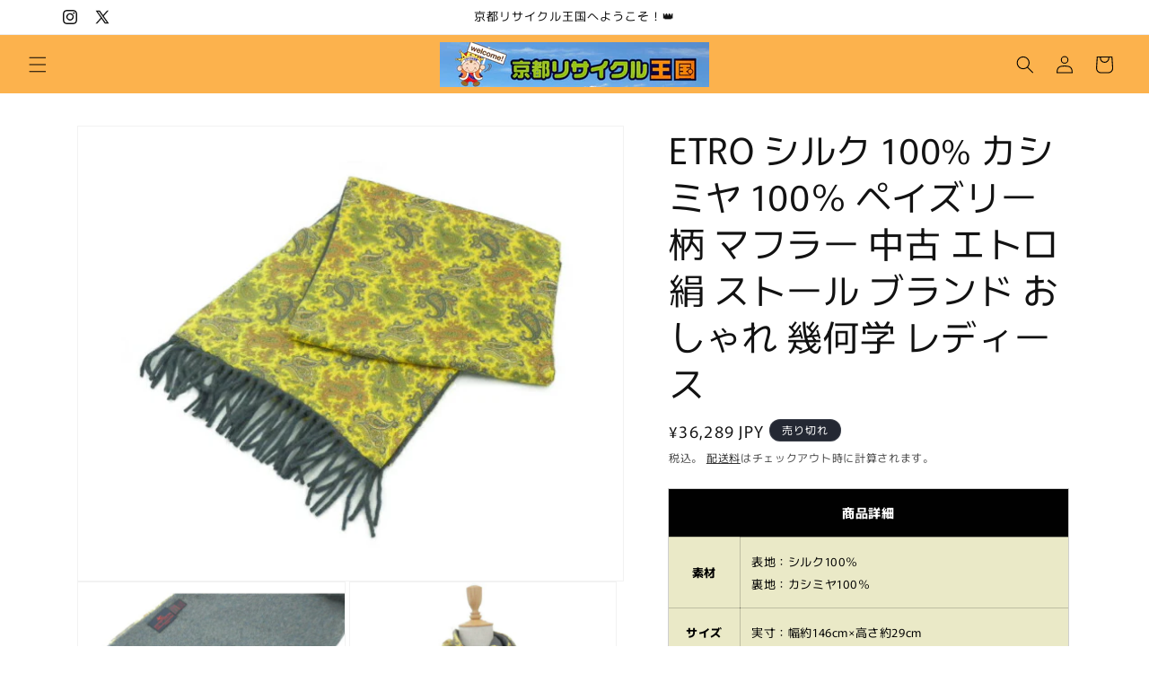

--- FILE ---
content_type: text/html; charset=utf-8
request_url: https://recycle-kyoto.shop/products/1-240001019493
body_size: 35844
content:
<!doctype html>
<html class="js" lang="ja">
  <head>
    <meta charset="utf-8">
    <meta http-equiv="X-UA-Compatible" content="IE=edge">
    <meta name="viewport" content="width=device-width,initial-scale=1">
    <meta name="theme-color" content="">
    <link rel="canonical" href="https://recycle-kyoto.shop/products/1-240001019493"><link rel="preconnect" href="https://fonts.shopifycdn.com" crossorigin><title>
      ETRO シルク 100% カシミヤ 100％ ペイズリー柄 マフラー 中古 エトロ 絹 ストール ブランド おしゃれ 幾何学 レディース
 &ndash; 京都リサイクル王国</title>

    
      <meta name="description" content="商品詳細 素材 表地：シルク100％裏地：カシミヤ100％ サイズ 実寸：幅約146cm×高さ約29cm 色 イエロー×マルチカラー 特徴状態 目立つダメージもなく、綺麗な状態です。 付属品 なし 注意 多少色味が異なって見える場合がございます。採寸方法により、多少の誤差は予めご了承くださいませ。">
    

    

<meta property="og:site_name" content="京都リサイクル王国">
<meta property="og:url" content="https://recycle-kyoto.shop/products/1-240001019493">
<meta property="og:title" content="ETRO シルク 100% カシミヤ 100％ ペイズリー柄 マフラー 中古 エトロ 絹 ストール ブランド おしゃれ 幾何学 レディース">
<meta property="og:type" content="product">
<meta property="og:description" content="商品詳細 素材 表地：シルク100％裏地：カシミヤ100％ サイズ 実寸：幅約146cm×高さ約29cm 色 イエロー×マルチカラー 特徴状態 目立つダメージもなく、綺麗な状態です。 付属品 なし 注意 多少色味が異なって見える場合がございます。採寸方法により、多少の誤差は予めご了承くださいませ。"><meta property="og:image" content="http://recycle-kyoto.shop/cdn/shop/products/1240001019493_1.jpg?v=1650165990">
  <meta property="og:image:secure_url" content="https://recycle-kyoto.shop/cdn/shop/products/1240001019493_1.jpg?v=1650165990">
  <meta property="og:image:width" content="600">
  <meta property="og:image:height" content="500"><meta property="og:price:amount" content="36,289">
  <meta property="og:price:currency" content="JPY"><meta name="twitter:site" content="@https://x.com/recyclekingdom"><meta name="twitter:card" content="summary_large_image">
<meta name="twitter:title" content="ETRO シルク 100% カシミヤ 100％ ペイズリー柄 マフラー 中古 エトロ 絹 ストール ブランド おしゃれ 幾何学 レディース">
<meta name="twitter:description" content="商品詳細 素材 表地：シルク100％裏地：カシミヤ100％ サイズ 実寸：幅約146cm×高さ約29cm 色 イエロー×マルチカラー 特徴状態 目立つダメージもなく、綺麗な状態です。 付属品 なし 注意 多少色味が異なって見える場合がございます。採寸方法により、多少の誤差は予めご了承くださいませ。">


    <script src="//recycle-kyoto.shop/cdn/shop/t/9/assets/constants.js?v=132983761750457495441745816286" defer="defer"></script>
    <script src="//recycle-kyoto.shop/cdn/shop/t/9/assets/pubsub.js?v=25310214064522200911745816287" defer="defer"></script>
    <script src="//recycle-kyoto.shop/cdn/shop/t/9/assets/global.js?v=184345515105158409801745816286" defer="defer"></script>
    <script src="//recycle-kyoto.shop/cdn/shop/t/9/assets/details-disclosure.js?v=13653116266235556501745816286" defer="defer"></script>
    <script src="//recycle-kyoto.shop/cdn/shop/t/9/assets/details-modal.js?v=25581673532751508451745816286" defer="defer"></script>
    <script src="//recycle-kyoto.shop/cdn/shop/t/9/assets/search-form.js?v=133129549252120666541745816287" defer="defer"></script><script src="//recycle-kyoto.shop/cdn/shop/t/9/assets/animations.js?v=88693664871331136111745816285" defer="defer"></script><script>window.performance && window.performance.mark && window.performance.mark('shopify.content_for_header.start');</script><meta id="shopify-digital-wallet" name="shopify-digital-wallet" content="/56023253124/digital_wallets/dialog">
<meta name="shopify-checkout-api-token" content="031e60bedd54bbe1c7b4c2186856cb4f">
<meta id="in-context-paypal-metadata" data-shop-id="56023253124" data-venmo-supported="false" data-environment="production" data-locale="ja_JP" data-paypal-v4="true" data-currency="JPY">
<link rel="alternate" type="application/json+oembed" href="https://recycle-kyoto.shop/products/1-240001019493.oembed">
<script async="async" src="/checkouts/internal/preloads.js?locale=ja-JP"></script>
<link rel="preconnect" href="https://shop.app" crossorigin="anonymous">
<script async="async" src="https://shop.app/checkouts/internal/preloads.js?locale=ja-JP&shop_id=56023253124" crossorigin="anonymous"></script>
<script id="apple-pay-shop-capabilities" type="application/json">{"shopId":56023253124,"countryCode":"JP","currencyCode":"JPY","merchantCapabilities":["supports3DS"],"merchantId":"gid:\/\/shopify\/Shop\/56023253124","merchantName":"京都リサイクル王国","requiredBillingContactFields":["postalAddress","email","phone"],"requiredShippingContactFields":["postalAddress","email","phone"],"shippingType":"shipping","supportedNetworks":["visa","masterCard","amex","jcb","discover"],"total":{"type":"pending","label":"京都リサイクル王国","amount":"1.00"},"shopifyPaymentsEnabled":true,"supportsSubscriptions":true}</script>
<script id="shopify-features" type="application/json">{"accessToken":"031e60bedd54bbe1c7b4c2186856cb4f","betas":["rich-media-storefront-analytics"],"domain":"recycle-kyoto.shop","predictiveSearch":false,"shopId":56023253124,"locale":"ja"}</script>
<script>var Shopify = Shopify || {};
Shopify.shop = "kyoto-recycle.myshopify.com";
Shopify.locale = "ja";
Shopify.currency = {"active":"JPY","rate":"1.0"};
Shopify.country = "JP";
Shopify.theme = {"name":"Rise","id":181455126660,"schema_name":"Rise","schema_version":"15.3.0","theme_store_id":2738,"role":"main"};
Shopify.theme.handle = "null";
Shopify.theme.style = {"id":null,"handle":null};
Shopify.cdnHost = "recycle-kyoto.shop/cdn";
Shopify.routes = Shopify.routes || {};
Shopify.routes.root = "/";</script>
<script type="module">!function(o){(o.Shopify=o.Shopify||{}).modules=!0}(window);</script>
<script>!function(o){function n(){var o=[];function n(){o.push(Array.prototype.slice.apply(arguments))}return n.q=o,n}var t=o.Shopify=o.Shopify||{};t.loadFeatures=n(),t.autoloadFeatures=n()}(window);</script>
<script>
  window.ShopifyPay = window.ShopifyPay || {};
  window.ShopifyPay.apiHost = "shop.app\/pay";
  window.ShopifyPay.redirectState = null;
</script>
<script id="shop-js-analytics" type="application/json">{"pageType":"product"}</script>
<script defer="defer" async type="module" src="//recycle-kyoto.shop/cdn/shopifycloud/shop-js/modules/v2/client.init-shop-cart-sync_CSE-8ASR.ja.esm.js"></script>
<script defer="defer" async type="module" src="//recycle-kyoto.shop/cdn/shopifycloud/shop-js/modules/v2/chunk.common_DDD8GOhs.esm.js"></script>
<script defer="defer" async type="module" src="//recycle-kyoto.shop/cdn/shopifycloud/shop-js/modules/v2/chunk.modal_B6JNj9sU.esm.js"></script>
<script type="module">
  await import("//recycle-kyoto.shop/cdn/shopifycloud/shop-js/modules/v2/client.init-shop-cart-sync_CSE-8ASR.ja.esm.js");
await import("//recycle-kyoto.shop/cdn/shopifycloud/shop-js/modules/v2/chunk.common_DDD8GOhs.esm.js");
await import("//recycle-kyoto.shop/cdn/shopifycloud/shop-js/modules/v2/chunk.modal_B6JNj9sU.esm.js");

  window.Shopify.SignInWithShop?.initShopCartSync?.({"fedCMEnabled":true,"windoidEnabled":true});

</script>
<script>
  window.Shopify = window.Shopify || {};
  if (!window.Shopify.featureAssets) window.Shopify.featureAssets = {};
  window.Shopify.featureAssets['shop-js'] = {"shop-cart-sync":["modules/v2/client.shop-cart-sync_BCoLmxl3.ja.esm.js","modules/v2/chunk.common_DDD8GOhs.esm.js","modules/v2/chunk.modal_B6JNj9sU.esm.js"],"init-fed-cm":["modules/v2/client.init-fed-cm_BUzkuSqB.ja.esm.js","modules/v2/chunk.common_DDD8GOhs.esm.js","modules/v2/chunk.modal_B6JNj9sU.esm.js"],"init-shop-email-lookup-coordinator":["modules/v2/client.init-shop-email-lookup-coordinator_BW32axq4.ja.esm.js","modules/v2/chunk.common_DDD8GOhs.esm.js","modules/v2/chunk.modal_B6JNj9sU.esm.js"],"init-windoid":["modules/v2/client.init-windoid_BvNGLRkF.ja.esm.js","modules/v2/chunk.common_DDD8GOhs.esm.js","modules/v2/chunk.modal_B6JNj9sU.esm.js"],"shop-button":["modules/v2/client.shop-button_CH0XKSrs.ja.esm.js","modules/v2/chunk.common_DDD8GOhs.esm.js","modules/v2/chunk.modal_B6JNj9sU.esm.js"],"shop-cash-offers":["modules/v2/client.shop-cash-offers_DjoQtMHe.ja.esm.js","modules/v2/chunk.common_DDD8GOhs.esm.js","modules/v2/chunk.modal_B6JNj9sU.esm.js"],"shop-toast-manager":["modules/v2/client.shop-toast-manager_B8NLGr5M.ja.esm.js","modules/v2/chunk.common_DDD8GOhs.esm.js","modules/v2/chunk.modal_B6JNj9sU.esm.js"],"init-shop-cart-sync":["modules/v2/client.init-shop-cart-sync_CSE-8ASR.ja.esm.js","modules/v2/chunk.common_DDD8GOhs.esm.js","modules/v2/chunk.modal_B6JNj9sU.esm.js"],"init-customer-accounts-sign-up":["modules/v2/client.init-customer-accounts-sign-up_C-LwrDE-.ja.esm.js","modules/v2/client.shop-login-button_D0X6bVTm.ja.esm.js","modules/v2/chunk.common_DDD8GOhs.esm.js","modules/v2/chunk.modal_B6JNj9sU.esm.js"],"pay-button":["modules/v2/client.pay-button_imCDqct4.ja.esm.js","modules/v2/chunk.common_DDD8GOhs.esm.js","modules/v2/chunk.modal_B6JNj9sU.esm.js"],"init-customer-accounts":["modules/v2/client.init-customer-accounts_CxIJyI-K.ja.esm.js","modules/v2/client.shop-login-button_D0X6bVTm.ja.esm.js","modules/v2/chunk.common_DDD8GOhs.esm.js","modules/v2/chunk.modal_B6JNj9sU.esm.js"],"avatar":["modules/v2/client.avatar_BTnouDA3.ja.esm.js"],"init-shop-for-new-customer-accounts":["modules/v2/client.init-shop-for-new-customer-accounts_DRBL7B82.ja.esm.js","modules/v2/client.shop-login-button_D0X6bVTm.ja.esm.js","modules/v2/chunk.common_DDD8GOhs.esm.js","modules/v2/chunk.modal_B6JNj9sU.esm.js"],"shop-follow-button":["modules/v2/client.shop-follow-button_D610YzXR.ja.esm.js","modules/v2/chunk.common_DDD8GOhs.esm.js","modules/v2/chunk.modal_B6JNj9sU.esm.js"],"checkout-modal":["modules/v2/client.checkout-modal_NhzDspE5.ja.esm.js","modules/v2/chunk.common_DDD8GOhs.esm.js","modules/v2/chunk.modal_B6JNj9sU.esm.js"],"shop-login-button":["modules/v2/client.shop-login-button_D0X6bVTm.ja.esm.js","modules/v2/chunk.common_DDD8GOhs.esm.js","modules/v2/chunk.modal_B6JNj9sU.esm.js"],"lead-capture":["modules/v2/client.lead-capture_pLpCOlEn.ja.esm.js","modules/v2/chunk.common_DDD8GOhs.esm.js","modules/v2/chunk.modal_B6JNj9sU.esm.js"],"shop-login":["modules/v2/client.shop-login_DiHM-Diw.ja.esm.js","modules/v2/chunk.common_DDD8GOhs.esm.js","modules/v2/chunk.modal_B6JNj9sU.esm.js"],"payment-terms":["modules/v2/client.payment-terms_BdLTgEH_.ja.esm.js","modules/v2/chunk.common_DDD8GOhs.esm.js","modules/v2/chunk.modal_B6JNj9sU.esm.js"]};
</script>
<script>(function() {
  var isLoaded = false;
  function asyncLoad() {
    if (isLoaded) return;
    isLoaded = true;
    var urls = ["https:\/\/static.dla.group\/dm-timer.js?shop=kyoto-recycle.myshopify.com","https:\/\/cdn.hextom.com\/js\/freeshippingbar.js?shop=kyoto-recycle.myshopify.com"];
    for (var i = 0; i < urls.length; i++) {
      var s = document.createElement('script');
      s.type = 'text/javascript';
      s.async = true;
      s.src = urls[i];
      var x = document.getElementsByTagName('script')[0];
      x.parentNode.insertBefore(s, x);
    }
  };
  if(window.attachEvent) {
    window.attachEvent('onload', asyncLoad);
  } else {
    window.addEventListener('load', asyncLoad, false);
  }
})();</script>
<script id="__st">var __st={"a":56023253124,"offset":32400,"reqid":"21dcebab-8fd9-43f1-ae1b-5f3e04a98901-1769760789","pageurl":"recycle-kyoto.shop\/products\/1-240001019493","u":"2e79966f1bcf","p":"product","rtyp":"product","rid":6797692633220};</script>
<script>window.ShopifyPaypalV4VisibilityTracking = true;</script>
<script id="captcha-bootstrap">!function(){'use strict';const t='contact',e='account',n='new_comment',o=[[t,t],['blogs',n],['comments',n],[t,'customer']],c=[[e,'customer_login'],[e,'guest_login'],[e,'recover_customer_password'],[e,'create_customer']],r=t=>t.map((([t,e])=>`form[action*='/${t}']:not([data-nocaptcha='true']) input[name='form_type'][value='${e}']`)).join(','),a=t=>()=>t?[...document.querySelectorAll(t)].map((t=>t.form)):[];function s(){const t=[...o],e=r(t);return a(e)}const i='password',u='form_key',d=['recaptcha-v3-token','g-recaptcha-response','h-captcha-response',i],f=()=>{try{return window.sessionStorage}catch{return}},m='__shopify_v',_=t=>t.elements[u];function p(t,e,n=!1){try{const o=window.sessionStorage,c=JSON.parse(o.getItem(e)),{data:r}=function(t){const{data:e,action:n}=t;return t[m]||n?{data:e,action:n}:{data:t,action:n}}(c);for(const[e,n]of Object.entries(r))t.elements[e]&&(t.elements[e].value=n);n&&o.removeItem(e)}catch(o){console.error('form repopulation failed',{error:o})}}const l='form_type',E='cptcha';function T(t){t.dataset[E]=!0}const w=window,h=w.document,L='Shopify',v='ce_forms',y='captcha';let A=!1;((t,e)=>{const n=(g='f06e6c50-85a8-45c8-87d0-21a2b65856fe',I='https://cdn.shopify.com/shopifycloud/storefront-forms-hcaptcha/ce_storefront_forms_captcha_hcaptcha.v1.5.2.iife.js',D={infoText:'hCaptchaによる保護',privacyText:'プライバシー',termsText:'利用規約'},(t,e,n)=>{const o=w[L][v],c=o.bindForm;if(c)return c(t,g,e,D).then(n);var r;o.q.push([[t,g,e,D],n]),r=I,A||(h.body.append(Object.assign(h.createElement('script'),{id:'captcha-provider',async:!0,src:r})),A=!0)});var g,I,D;w[L]=w[L]||{},w[L][v]=w[L][v]||{},w[L][v].q=[],w[L][y]=w[L][y]||{},w[L][y].protect=function(t,e){n(t,void 0,e),T(t)},Object.freeze(w[L][y]),function(t,e,n,w,h,L){const[v,y,A,g]=function(t,e,n){const i=e?o:[],u=t?c:[],d=[...i,...u],f=r(d),m=r(i),_=r(d.filter((([t,e])=>n.includes(e))));return[a(f),a(m),a(_),s()]}(w,h,L),I=t=>{const e=t.target;return e instanceof HTMLFormElement?e:e&&e.form},D=t=>v().includes(t);t.addEventListener('submit',(t=>{const e=I(t);if(!e)return;const n=D(e)&&!e.dataset.hcaptchaBound&&!e.dataset.recaptchaBound,o=_(e),c=g().includes(e)&&(!o||!o.value);(n||c)&&t.preventDefault(),c&&!n&&(function(t){try{if(!f())return;!function(t){const e=f();if(!e)return;const n=_(t);if(!n)return;const o=n.value;o&&e.removeItem(o)}(t);const e=Array.from(Array(32),(()=>Math.random().toString(36)[2])).join('');!function(t,e){_(t)||t.append(Object.assign(document.createElement('input'),{type:'hidden',name:u})),t.elements[u].value=e}(t,e),function(t,e){const n=f();if(!n)return;const o=[...t.querySelectorAll(`input[type='${i}']`)].map((({name:t})=>t)),c=[...d,...o],r={};for(const[a,s]of new FormData(t).entries())c.includes(a)||(r[a]=s);n.setItem(e,JSON.stringify({[m]:1,action:t.action,data:r}))}(t,e)}catch(e){console.error('failed to persist form',e)}}(e),e.submit())}));const S=(t,e)=>{t&&!t.dataset[E]&&(n(t,e.some((e=>e===t))),T(t))};for(const o of['focusin','change'])t.addEventListener(o,(t=>{const e=I(t);D(e)&&S(e,y())}));const B=e.get('form_key'),M=e.get(l),P=B&&M;t.addEventListener('DOMContentLoaded',(()=>{const t=y();if(P)for(const e of t)e.elements[l].value===M&&p(e,B);[...new Set([...A(),...v().filter((t=>'true'===t.dataset.shopifyCaptcha))])].forEach((e=>S(e,t)))}))}(h,new URLSearchParams(w.location.search),n,t,e,['guest_login'])})(!0,!0)}();</script>
<script integrity="sha256-4kQ18oKyAcykRKYeNunJcIwy7WH5gtpwJnB7kiuLZ1E=" data-source-attribution="shopify.loadfeatures" defer="defer" src="//recycle-kyoto.shop/cdn/shopifycloud/storefront/assets/storefront/load_feature-a0a9edcb.js" crossorigin="anonymous"></script>
<script crossorigin="anonymous" defer="defer" src="//recycle-kyoto.shop/cdn/shopifycloud/storefront/assets/shopify_pay/storefront-65b4c6d7.js?v=20250812"></script>
<script data-source-attribution="shopify.dynamic_checkout.dynamic.init">var Shopify=Shopify||{};Shopify.PaymentButton=Shopify.PaymentButton||{isStorefrontPortableWallets:!0,init:function(){window.Shopify.PaymentButton.init=function(){};var t=document.createElement("script");t.src="https://recycle-kyoto.shop/cdn/shopifycloud/portable-wallets/latest/portable-wallets.ja.js",t.type="module",document.head.appendChild(t)}};
</script>
<script data-source-attribution="shopify.dynamic_checkout.buyer_consent">
  function portableWalletsHideBuyerConsent(e){var t=document.getElementById("shopify-buyer-consent"),n=document.getElementById("shopify-subscription-policy-button");t&&n&&(t.classList.add("hidden"),t.setAttribute("aria-hidden","true"),n.removeEventListener("click",e))}function portableWalletsShowBuyerConsent(e){var t=document.getElementById("shopify-buyer-consent"),n=document.getElementById("shopify-subscription-policy-button");t&&n&&(t.classList.remove("hidden"),t.removeAttribute("aria-hidden"),n.addEventListener("click",e))}window.Shopify?.PaymentButton&&(window.Shopify.PaymentButton.hideBuyerConsent=portableWalletsHideBuyerConsent,window.Shopify.PaymentButton.showBuyerConsent=portableWalletsShowBuyerConsent);
</script>
<script>
  function portableWalletsCleanup(e){e&&e.src&&console.error("Failed to load portable wallets script "+e.src);var t=document.querySelectorAll("shopify-accelerated-checkout .shopify-payment-button__skeleton, shopify-accelerated-checkout-cart .wallet-cart-button__skeleton"),e=document.getElementById("shopify-buyer-consent");for(let e=0;e<t.length;e++)t[e].remove();e&&e.remove()}function portableWalletsNotLoadedAsModule(e){e instanceof ErrorEvent&&"string"==typeof e.message&&e.message.includes("import.meta")&&"string"==typeof e.filename&&e.filename.includes("portable-wallets")&&(window.removeEventListener("error",portableWalletsNotLoadedAsModule),window.Shopify.PaymentButton.failedToLoad=e,"loading"===document.readyState?document.addEventListener("DOMContentLoaded",window.Shopify.PaymentButton.init):window.Shopify.PaymentButton.init())}window.addEventListener("error",portableWalletsNotLoadedAsModule);
</script>

<script type="module" src="https://recycle-kyoto.shop/cdn/shopifycloud/portable-wallets/latest/portable-wallets.ja.js" onError="portableWalletsCleanup(this)" crossorigin="anonymous"></script>
<script nomodule>
  document.addEventListener("DOMContentLoaded", portableWalletsCleanup);
</script>

<link id="shopify-accelerated-checkout-styles" rel="stylesheet" media="screen" href="https://recycle-kyoto.shop/cdn/shopifycloud/portable-wallets/latest/accelerated-checkout-backwards-compat.css" crossorigin="anonymous">
<style id="shopify-accelerated-checkout-cart">
        #shopify-buyer-consent {
  margin-top: 1em;
  display: inline-block;
  width: 100%;
}

#shopify-buyer-consent.hidden {
  display: none;
}

#shopify-subscription-policy-button {
  background: none;
  border: none;
  padding: 0;
  text-decoration: underline;
  font-size: inherit;
  cursor: pointer;
}

#shopify-subscription-policy-button::before {
  box-shadow: none;
}

      </style>
<script id="sections-script" data-sections="header" defer="defer" src="//recycle-kyoto.shop/cdn/shop/t/9/compiled_assets/scripts.js?v=408"></script>
<script>window.performance && window.performance.mark && window.performance.mark('shopify.content_for_header.end');</script>


    <style data-shopify>
      @font-face {
  font-family: Murecho;
  font-weight: 400;
  font-style: normal;
  font-display: swap;
  src: url("//recycle-kyoto.shop/cdn/fonts/murecho/murecho_n4.48026a226f97b34dd378daf307ec4f9bcdf1dd4c.woff2") format("woff2"),
       url("//recycle-kyoto.shop/cdn/fonts/murecho/murecho_n4.62af42a5730130829855fc8b72500870b1c3928f.woff") format("woff");
}

      @font-face {
  font-family: Murecho;
  font-weight: 700;
  font-style: normal;
  font-display: swap;
  src: url("//recycle-kyoto.shop/cdn/fonts/murecho/murecho_n7.85aa37ea273eee5593712f2d3fa544d877fef839.woff2") format("woff2"),
       url("//recycle-kyoto.shop/cdn/fonts/murecho/murecho_n7.fdc74c3f8eb063037894d0a2144b94bc1eb95a6e.woff") format("woff");
}

      
      
      @font-face {
  font-family: Murecho;
  font-weight: 400;
  font-style: normal;
  font-display: swap;
  src: url("//recycle-kyoto.shop/cdn/fonts/murecho/murecho_n4.48026a226f97b34dd378daf307ec4f9bcdf1dd4c.woff2") format("woff2"),
       url("//recycle-kyoto.shop/cdn/fonts/murecho/murecho_n4.62af42a5730130829855fc8b72500870b1c3928f.woff") format("woff");
}


      
        :root,
        .color-scheme-1 {
          --color-background: 255,255,255;
        
          --gradient-background: #ffffff;
        

        

        --color-foreground: 18,18,18;
        --color-background-contrast: 191,191,191;
        --color-shadow: 18,18,18;
        --color-button: 18,18,18;
        --color-button-text: 255,255,255;
        --color-secondary-button: 255,255,255;
        --color-secondary-button-text: 18,18,18;
        --color-link: 18,18,18;
        --color-badge-foreground: 18,18,18;
        --color-badge-background: 255,255,255;
        --color-badge-border: 18,18,18;
        --payment-terms-background-color: rgb(255 255 255);
      }
      
        
        .color-scheme-2 {
          --color-background: 243,243,243;
        
          --gradient-background: #f3f3f3;
        

        

        --color-foreground: 18,18,18;
        --color-background-contrast: 179,179,179;
        --color-shadow: 18,18,18;
        --color-button: 18,18,18;
        --color-button-text: 243,243,243;
        --color-secondary-button: 243,243,243;
        --color-secondary-button-text: 18,18,18;
        --color-link: 18,18,18;
        --color-badge-foreground: 18,18,18;
        --color-badge-background: 243,243,243;
        --color-badge-border: 18,18,18;
        --payment-terms-background-color: rgb(243 243 243);
      }
      
        
        .color-scheme-3 {
          --color-background: 36,40,51;
        
          --gradient-background: #242833;
        

        

        --color-foreground: 255,255,255;
        --color-background-contrast: 47,52,66;
        --color-shadow: 18,18,18;
        --color-button: 255,255,255;
        --color-button-text: 0,0,0;
        --color-secondary-button: 36,40,51;
        --color-secondary-button-text: 255,255,255;
        --color-link: 255,255,255;
        --color-badge-foreground: 255,255,255;
        --color-badge-background: 36,40,51;
        --color-badge-border: 255,255,255;
        --payment-terms-background-color: rgb(36 40 51);
      }
      
        
        .color-scheme-4 {
          --color-background: 18,18,18;
        
          --gradient-background: #121212;
        

        

        --color-foreground: 255,255,255;
        --color-background-contrast: 146,146,146;
        --color-shadow: 18,18,18;
        --color-button: 255,255,255;
        --color-button-text: 18,18,18;
        --color-secondary-button: 18,18,18;
        --color-secondary-button-text: 255,255,255;
        --color-link: 255,255,255;
        --color-badge-foreground: 255,255,255;
        --color-badge-background: 18,18,18;
        --color-badge-border: 255,255,255;
        --payment-terms-background-color: rgb(18 18 18);
      }
      
        
        .color-scheme-5 {
          --color-background: 51,79,180;
        
          --gradient-background: #334fb4;
        

        

        --color-foreground: 255,255,255;
        --color-background-contrast: 23,35,81;
        --color-shadow: 18,18,18;
        --color-button: 255,255,255;
        --color-button-text: 51,79,180;
        --color-secondary-button: 51,79,180;
        --color-secondary-button-text: 255,255,255;
        --color-link: 255,255,255;
        --color-badge-foreground: 255,255,255;
        --color-badge-background: 51,79,180;
        --color-badge-border: 255,255,255;
        --payment-terms-background-color: rgb(51 79 180);
      }
      
        
        .color-scheme-ce8af07f-fb71-4bc6-b7df-933d43226f4e {
          --color-background: 252,178,77;
        
          --gradient-background: #fcb24d;
        

        

        --color-foreground: 0,0,0;
        --color-background-contrast: 198,116,3;
        --color-shadow: 18,18,18;
        --color-button: 18,18,18;
        --color-button-text: 255,255,255;
        --color-secondary-button: 252,178,77;
        --color-secondary-button-text: 18,18,18;
        --color-link: 18,18,18;
        --color-badge-foreground: 0,0,0;
        --color-badge-background: 252,178,77;
        --color-badge-border: 0,0,0;
        --payment-terms-background-color: rgb(252 178 77);
      }
      

      body, .color-scheme-1, .color-scheme-2, .color-scheme-3, .color-scheme-4, .color-scheme-5, .color-scheme-ce8af07f-fb71-4bc6-b7df-933d43226f4e {
        color: rgba(var(--color-foreground), 0.75);
        background-color: rgb(var(--color-background));
      }

      :root {
        --font-body-family: Murecho, sans-serif;
        --font-body-style: normal;
        --font-body-weight: 400;
        --font-body-weight-bold: 700;

        --font-heading-family: Murecho, sans-serif;
        --font-heading-style: normal;
        --font-heading-weight: 400;

        --font-body-scale: 1.0;
        --font-heading-scale: 1.0;

        --media-padding: px;
        --media-border-opacity: 0.05;
        --media-border-width: 1px;
        --media-radius: 0px;
        --media-shadow-opacity: 0.0;
        --media-shadow-horizontal-offset: 0px;
        --media-shadow-vertical-offset: 4px;
        --media-shadow-blur-radius: 5px;
        --media-shadow-visible: 0;

        --page-width: 120rem;
        --page-width-margin: 0rem;

        --product-card-image-padding: 0.0rem;
        --product-card-corner-radius: 0.0rem;
        --product-card-text-alignment: left;
        --product-card-border-width: 0.0rem;
        --product-card-border-opacity: 0.1;
        --product-card-shadow-opacity: 0.0;
        --product-card-shadow-visible: 0;
        --product-card-shadow-horizontal-offset: 0.0rem;
        --product-card-shadow-vertical-offset: 0.4rem;
        --product-card-shadow-blur-radius: 0.5rem;

        --collection-card-image-padding: 0.0rem;
        --collection-card-corner-radius: 0.0rem;
        --collection-card-text-alignment: left;
        --collection-card-border-width: 0.0rem;
        --collection-card-border-opacity: 0.1;
        --collection-card-shadow-opacity: 0.0;
        --collection-card-shadow-visible: 0;
        --collection-card-shadow-horizontal-offset: 0.0rem;
        --collection-card-shadow-vertical-offset: 0.4rem;
        --collection-card-shadow-blur-radius: 0.5rem;

        --blog-card-image-padding: 0.0rem;
        --blog-card-corner-radius: 0.0rem;
        --blog-card-text-alignment: left;
        --blog-card-border-width: 0.0rem;
        --blog-card-border-opacity: 0.1;
        --blog-card-shadow-opacity: 0.0;
        --blog-card-shadow-visible: 0;
        --blog-card-shadow-horizontal-offset: 0.0rem;
        --blog-card-shadow-vertical-offset: 0.4rem;
        --blog-card-shadow-blur-radius: 0.5rem;

        --badge-corner-radius: 4.0rem;

        --popup-border-width: 1px;
        --popup-border-opacity: 0.1;
        --popup-corner-radius: 0px;
        --popup-shadow-opacity: 0.05;
        --popup-shadow-horizontal-offset: 0px;
        --popup-shadow-vertical-offset: 4px;
        --popup-shadow-blur-radius: 5px;

        --drawer-border-width: 1px;
        --drawer-border-opacity: 0.1;
        --drawer-shadow-opacity: 0.0;
        --drawer-shadow-horizontal-offset: 0px;
        --drawer-shadow-vertical-offset: 4px;
        --drawer-shadow-blur-radius: 5px;

        --spacing-sections-desktop: 0px;
        --spacing-sections-mobile: 0px;

        --grid-desktop-vertical-spacing: 8px;
        --grid-desktop-horizontal-spacing: 8px;
        --grid-mobile-vertical-spacing: 4px;
        --grid-mobile-horizontal-spacing: 4px;

        --text-boxes-border-opacity: 0.1;
        --text-boxes-border-width: 0px;
        --text-boxes-radius: 0px;
        --text-boxes-shadow-opacity: 0.0;
        --text-boxes-shadow-visible: 0;
        --text-boxes-shadow-horizontal-offset: 0px;
        --text-boxes-shadow-vertical-offset: 4px;
        --text-boxes-shadow-blur-radius: 5px;

        --buttons-radius: 0px;
        --buttons-radius-outset: 0px;
        --buttons-border-width: 1px;
        --buttons-border-opacity: 1.0;
        --buttons-shadow-opacity: 0.0;
        --buttons-shadow-visible: 0;
        --buttons-shadow-horizontal-offset: 0px;
        --buttons-shadow-vertical-offset: 4px;
        --buttons-shadow-blur-radius: 5px;
        --buttons-border-offset: 0px;

        --inputs-radius: 0px;
        --inputs-border-width: 1px;
        --inputs-border-opacity: 0.55;
        --inputs-shadow-opacity: 0.0;
        --inputs-shadow-horizontal-offset: 0px;
        --inputs-margin-offset: 0px;
        --inputs-shadow-vertical-offset: 4px;
        --inputs-shadow-blur-radius: 5px;
        --inputs-radius-outset: 0px;

        --variant-pills-radius: 40px;
        --variant-pills-border-width: 1px;
        --variant-pills-border-opacity: 0.55;
        --variant-pills-shadow-opacity: 0.0;
        --variant-pills-shadow-horizontal-offset: 0px;
        --variant-pills-shadow-vertical-offset: 4px;
        --variant-pills-shadow-blur-radius: 5px;
      }

      *,
      *::before,
      *::after {
        box-sizing: inherit;
      }

      html {
        box-sizing: border-box;
        font-size: calc(var(--font-body-scale) * 62.5%);
        height: 100%;
      }

      body {
        display: grid;
        grid-template-rows: auto auto 1fr auto;
        grid-template-columns: 100%;
        min-height: 100%;
        margin: 0;
        font-size: 1.5rem;
        letter-spacing: 0.06rem;
        line-height: calc(1 + 0.8 / var(--font-body-scale));
        font-family: var(--font-body-family);
        font-style: var(--font-body-style);
        font-weight: var(--font-body-weight);
      }

      @media screen and (min-width: 750px) {
        body {
          font-size: 1.6rem;
        }
      }
    </style>

    <link href="//recycle-kyoto.shop/cdn/shop/t/9/assets/base.css?v=159841507637079171801745816285" rel="stylesheet" type="text/css" media="all" />
    <link rel="stylesheet" href="//recycle-kyoto.shop/cdn/shop/t/9/assets/component-cart-items.css?v=123238115697927560811745816285" media="print" onload="this.media='all'">
      <link rel="preload" as="font" href="//recycle-kyoto.shop/cdn/fonts/murecho/murecho_n4.48026a226f97b34dd378daf307ec4f9bcdf1dd4c.woff2" type="font/woff2" crossorigin>
      

      <link rel="preload" as="font" href="//recycle-kyoto.shop/cdn/fonts/murecho/murecho_n4.48026a226f97b34dd378daf307ec4f9bcdf1dd4c.woff2" type="font/woff2" crossorigin>
      
<link
        rel="stylesheet"
        href="//recycle-kyoto.shop/cdn/shop/t/9/assets/component-predictive-search.css?v=118923337488134913561745816286"
        media="print"
        onload="this.media='all'"
      ><script>
      if (Shopify.designMode) {
        document.documentElement.classList.add('shopify-design-mode');
      }
    </script>
  <link href="https://monorail-edge.shopifysvc.com" rel="dns-prefetch">
<script>(function(){if ("sendBeacon" in navigator && "performance" in window) {try {var session_token_from_headers = performance.getEntriesByType('navigation')[0].serverTiming.find(x => x.name == '_s').description;} catch {var session_token_from_headers = undefined;}var session_cookie_matches = document.cookie.match(/_shopify_s=([^;]*)/);var session_token_from_cookie = session_cookie_matches && session_cookie_matches.length === 2 ? session_cookie_matches[1] : "";var session_token = session_token_from_headers || session_token_from_cookie || "";function handle_abandonment_event(e) {var entries = performance.getEntries().filter(function(entry) {return /monorail-edge.shopifysvc.com/.test(entry.name);});if (!window.abandonment_tracked && entries.length === 0) {window.abandonment_tracked = true;var currentMs = Date.now();var navigation_start = performance.timing.navigationStart;var payload = {shop_id: 56023253124,url: window.location.href,navigation_start,duration: currentMs - navigation_start,session_token,page_type: "product"};window.navigator.sendBeacon("https://monorail-edge.shopifysvc.com/v1/produce", JSON.stringify({schema_id: "online_store_buyer_site_abandonment/1.1",payload: payload,metadata: {event_created_at_ms: currentMs,event_sent_at_ms: currentMs}}));}}window.addEventListener('pagehide', handle_abandonment_event);}}());</script>
<script id="web-pixels-manager-setup">(function e(e,d,r,n,o){if(void 0===o&&(o={}),!Boolean(null===(a=null===(i=window.Shopify)||void 0===i?void 0:i.analytics)||void 0===a?void 0:a.replayQueue)){var i,a;window.Shopify=window.Shopify||{};var t=window.Shopify;t.analytics=t.analytics||{};var s=t.analytics;s.replayQueue=[],s.publish=function(e,d,r){return s.replayQueue.push([e,d,r]),!0};try{self.performance.mark("wpm:start")}catch(e){}var l=function(){var e={modern:/Edge?\/(1{2}[4-9]|1[2-9]\d|[2-9]\d{2}|\d{4,})\.\d+(\.\d+|)|Firefox\/(1{2}[4-9]|1[2-9]\d|[2-9]\d{2}|\d{4,})\.\d+(\.\d+|)|Chrom(ium|e)\/(9{2}|\d{3,})\.\d+(\.\d+|)|(Maci|X1{2}).+ Version\/(15\.\d+|(1[6-9]|[2-9]\d|\d{3,})\.\d+)([,.]\d+|)( \(\w+\)|)( Mobile\/\w+|) Safari\/|Chrome.+OPR\/(9{2}|\d{3,})\.\d+\.\d+|(CPU[ +]OS|iPhone[ +]OS|CPU[ +]iPhone|CPU IPhone OS|CPU iPad OS)[ +]+(15[._]\d+|(1[6-9]|[2-9]\d|\d{3,})[._]\d+)([._]\d+|)|Android:?[ /-](13[3-9]|1[4-9]\d|[2-9]\d{2}|\d{4,})(\.\d+|)(\.\d+|)|Android.+Firefox\/(13[5-9]|1[4-9]\d|[2-9]\d{2}|\d{4,})\.\d+(\.\d+|)|Android.+Chrom(ium|e)\/(13[3-9]|1[4-9]\d|[2-9]\d{2}|\d{4,})\.\d+(\.\d+|)|SamsungBrowser\/([2-9]\d|\d{3,})\.\d+/,legacy:/Edge?\/(1[6-9]|[2-9]\d|\d{3,})\.\d+(\.\d+|)|Firefox\/(5[4-9]|[6-9]\d|\d{3,})\.\d+(\.\d+|)|Chrom(ium|e)\/(5[1-9]|[6-9]\d|\d{3,})\.\d+(\.\d+|)([\d.]+$|.*Safari\/(?![\d.]+ Edge\/[\d.]+$))|(Maci|X1{2}).+ Version\/(10\.\d+|(1[1-9]|[2-9]\d|\d{3,})\.\d+)([,.]\d+|)( \(\w+\)|)( Mobile\/\w+|) Safari\/|Chrome.+OPR\/(3[89]|[4-9]\d|\d{3,})\.\d+\.\d+|(CPU[ +]OS|iPhone[ +]OS|CPU[ +]iPhone|CPU IPhone OS|CPU iPad OS)[ +]+(10[._]\d+|(1[1-9]|[2-9]\d|\d{3,})[._]\d+)([._]\d+|)|Android:?[ /-](13[3-9]|1[4-9]\d|[2-9]\d{2}|\d{4,})(\.\d+|)(\.\d+|)|Mobile Safari.+OPR\/([89]\d|\d{3,})\.\d+\.\d+|Android.+Firefox\/(13[5-9]|1[4-9]\d|[2-9]\d{2}|\d{4,})\.\d+(\.\d+|)|Android.+Chrom(ium|e)\/(13[3-9]|1[4-9]\d|[2-9]\d{2}|\d{4,})\.\d+(\.\d+|)|Android.+(UC? ?Browser|UCWEB|U3)[ /]?(15\.([5-9]|\d{2,})|(1[6-9]|[2-9]\d|\d{3,})\.\d+)\.\d+|SamsungBrowser\/(5\.\d+|([6-9]|\d{2,})\.\d+)|Android.+MQ{2}Browser\/(14(\.(9|\d{2,})|)|(1[5-9]|[2-9]\d|\d{3,})(\.\d+|))(\.\d+|)|K[Aa][Ii]OS\/(3\.\d+|([4-9]|\d{2,})\.\d+)(\.\d+|)/},d=e.modern,r=e.legacy,n=navigator.userAgent;return n.match(d)?"modern":n.match(r)?"legacy":"unknown"}(),u="modern"===l?"modern":"legacy",c=(null!=n?n:{modern:"",legacy:""})[u],f=function(e){return[e.baseUrl,"/wpm","/b",e.hashVersion,"modern"===e.buildTarget?"m":"l",".js"].join("")}({baseUrl:d,hashVersion:r,buildTarget:u}),m=function(e){var d=e.version,r=e.bundleTarget,n=e.surface,o=e.pageUrl,i=e.monorailEndpoint;return{emit:function(e){var a=e.status,t=e.errorMsg,s=(new Date).getTime(),l=JSON.stringify({metadata:{event_sent_at_ms:s},events:[{schema_id:"web_pixels_manager_load/3.1",payload:{version:d,bundle_target:r,page_url:o,status:a,surface:n,error_msg:t},metadata:{event_created_at_ms:s}}]});if(!i)return console&&console.warn&&console.warn("[Web Pixels Manager] No Monorail endpoint provided, skipping logging."),!1;try{return self.navigator.sendBeacon.bind(self.navigator)(i,l)}catch(e){}var u=new XMLHttpRequest;try{return u.open("POST",i,!0),u.setRequestHeader("Content-Type","text/plain"),u.send(l),!0}catch(e){return console&&console.warn&&console.warn("[Web Pixels Manager] Got an unhandled error while logging to Monorail."),!1}}}}({version:r,bundleTarget:l,surface:e.surface,pageUrl:self.location.href,monorailEndpoint:e.monorailEndpoint});try{o.browserTarget=l,function(e){var d=e.src,r=e.async,n=void 0===r||r,o=e.onload,i=e.onerror,a=e.sri,t=e.scriptDataAttributes,s=void 0===t?{}:t,l=document.createElement("script"),u=document.querySelector("head"),c=document.querySelector("body");if(l.async=n,l.src=d,a&&(l.integrity=a,l.crossOrigin="anonymous"),s)for(var f in s)if(Object.prototype.hasOwnProperty.call(s,f))try{l.dataset[f]=s[f]}catch(e){}if(o&&l.addEventListener("load",o),i&&l.addEventListener("error",i),u)u.appendChild(l);else{if(!c)throw new Error("Did not find a head or body element to append the script");c.appendChild(l)}}({src:f,async:!0,onload:function(){if(!function(){var e,d;return Boolean(null===(d=null===(e=window.Shopify)||void 0===e?void 0:e.analytics)||void 0===d?void 0:d.initialized)}()){var d=window.webPixelsManager.init(e)||void 0;if(d){var r=window.Shopify.analytics;r.replayQueue.forEach((function(e){var r=e[0],n=e[1],o=e[2];d.publishCustomEvent(r,n,o)})),r.replayQueue=[],r.publish=d.publishCustomEvent,r.visitor=d.visitor,r.initialized=!0}}},onerror:function(){return m.emit({status:"failed",errorMsg:"".concat(f," has failed to load")})},sri:function(e){var d=/^sha384-[A-Za-z0-9+/=]+$/;return"string"==typeof e&&d.test(e)}(c)?c:"",scriptDataAttributes:o}),m.emit({status:"loading"})}catch(e){m.emit({status:"failed",errorMsg:(null==e?void 0:e.message)||"Unknown error"})}}})({shopId: 56023253124,storefrontBaseUrl: "https://recycle-kyoto.shop",extensionsBaseUrl: "https://extensions.shopifycdn.com/cdn/shopifycloud/web-pixels-manager",monorailEndpoint: "https://monorail-edge.shopifysvc.com/unstable/produce_batch",surface: "storefront-renderer",enabledBetaFlags: ["2dca8a86"],webPixelsConfigList: [{"id":"shopify-app-pixel","configuration":"{}","eventPayloadVersion":"v1","runtimeContext":"STRICT","scriptVersion":"0450","apiClientId":"shopify-pixel","type":"APP","privacyPurposes":["ANALYTICS","MARKETING"]},{"id":"shopify-custom-pixel","eventPayloadVersion":"v1","runtimeContext":"LAX","scriptVersion":"0450","apiClientId":"shopify-pixel","type":"CUSTOM","privacyPurposes":["ANALYTICS","MARKETING"]}],isMerchantRequest: false,initData: {"shop":{"name":"京都リサイクル王国","paymentSettings":{"currencyCode":"JPY"},"myshopifyDomain":"kyoto-recycle.myshopify.com","countryCode":"JP","storefrontUrl":"https:\/\/recycle-kyoto.shop"},"customer":null,"cart":null,"checkout":null,"productVariants":[{"price":{"amount":36289.0,"currencyCode":"JPY"},"product":{"title":"ETRO シルク 100% カシミヤ 100％ ペイズリー柄 マフラー 中古  エトロ 絹 ストール ブランド おしゃれ 幾何学 レディース","vendor":"京都リサイクル王国","id":"6797692633220","untranslatedTitle":"ETRO シルク 100% カシミヤ 100％ ペイズリー柄 マフラー 中古  エトロ 絹 ストール ブランド おしゃれ 幾何学 レディース","url":"\/products\/1-240001019493","type":"ファッション小物"},"id":"40344708579460","image":{"src":"\/\/recycle-kyoto.shop\/cdn\/shop\/products\/1240001019493_1.jpg?v=1650165990"},"sku":"1-240001019493","title":"Default Title","untranslatedTitle":"Default Title"}],"purchasingCompany":null},},"https://recycle-kyoto.shop/cdn","1d2a099fw23dfb22ep557258f5m7a2edbae",{"modern":"","legacy":""},{"shopId":"56023253124","storefrontBaseUrl":"https:\/\/recycle-kyoto.shop","extensionBaseUrl":"https:\/\/extensions.shopifycdn.com\/cdn\/shopifycloud\/web-pixels-manager","surface":"storefront-renderer","enabledBetaFlags":"[\"2dca8a86\"]","isMerchantRequest":"false","hashVersion":"1d2a099fw23dfb22ep557258f5m7a2edbae","publish":"custom","events":"[[\"page_viewed\",{}],[\"product_viewed\",{\"productVariant\":{\"price\":{\"amount\":36289.0,\"currencyCode\":\"JPY\"},\"product\":{\"title\":\"ETRO シルク 100% カシミヤ 100％ ペイズリー柄 マフラー 中古  エトロ 絹 ストール ブランド おしゃれ 幾何学 レディース\",\"vendor\":\"京都リサイクル王国\",\"id\":\"6797692633220\",\"untranslatedTitle\":\"ETRO シルク 100% カシミヤ 100％ ペイズリー柄 マフラー 中古  エトロ 絹 ストール ブランド おしゃれ 幾何学 レディース\",\"url\":\"\/products\/1-240001019493\",\"type\":\"ファッション小物\"},\"id\":\"40344708579460\",\"image\":{\"src\":\"\/\/recycle-kyoto.shop\/cdn\/shop\/products\/1240001019493_1.jpg?v=1650165990\"},\"sku\":\"1-240001019493\",\"title\":\"Default Title\",\"untranslatedTitle\":\"Default Title\"}}]]"});</script><script>
  window.ShopifyAnalytics = window.ShopifyAnalytics || {};
  window.ShopifyAnalytics.meta = window.ShopifyAnalytics.meta || {};
  window.ShopifyAnalytics.meta.currency = 'JPY';
  var meta = {"product":{"id":6797692633220,"gid":"gid:\/\/shopify\/Product\/6797692633220","vendor":"京都リサイクル王国","type":"ファッション小物","handle":"1-240001019493","variants":[{"id":40344708579460,"price":3628900,"name":"ETRO シルク 100% カシミヤ 100％ ペイズリー柄 マフラー 中古  エトロ 絹 ストール ブランド おしゃれ 幾何学 レディース","public_title":null,"sku":"1-240001019493"}],"remote":false},"page":{"pageType":"product","resourceType":"product","resourceId":6797692633220,"requestId":"21dcebab-8fd9-43f1-ae1b-5f3e04a98901-1769760789"}};
  for (var attr in meta) {
    window.ShopifyAnalytics.meta[attr] = meta[attr];
  }
</script>
<script class="analytics">
  (function () {
    var customDocumentWrite = function(content) {
      var jquery = null;

      if (window.jQuery) {
        jquery = window.jQuery;
      } else if (window.Checkout && window.Checkout.$) {
        jquery = window.Checkout.$;
      }

      if (jquery) {
        jquery('body').append(content);
      }
    };

    var hasLoggedConversion = function(token) {
      if (token) {
        return document.cookie.indexOf('loggedConversion=' + token) !== -1;
      }
      return false;
    }

    var setCookieIfConversion = function(token) {
      if (token) {
        var twoMonthsFromNow = new Date(Date.now());
        twoMonthsFromNow.setMonth(twoMonthsFromNow.getMonth() + 2);

        document.cookie = 'loggedConversion=' + token + '; expires=' + twoMonthsFromNow;
      }
    }

    var trekkie = window.ShopifyAnalytics.lib = window.trekkie = window.trekkie || [];
    if (trekkie.integrations) {
      return;
    }
    trekkie.methods = [
      'identify',
      'page',
      'ready',
      'track',
      'trackForm',
      'trackLink'
    ];
    trekkie.factory = function(method) {
      return function() {
        var args = Array.prototype.slice.call(arguments);
        args.unshift(method);
        trekkie.push(args);
        return trekkie;
      };
    };
    for (var i = 0; i < trekkie.methods.length; i++) {
      var key = trekkie.methods[i];
      trekkie[key] = trekkie.factory(key);
    }
    trekkie.load = function(config) {
      trekkie.config = config || {};
      trekkie.config.initialDocumentCookie = document.cookie;
      var first = document.getElementsByTagName('script')[0];
      var script = document.createElement('script');
      script.type = 'text/javascript';
      script.onerror = function(e) {
        var scriptFallback = document.createElement('script');
        scriptFallback.type = 'text/javascript';
        scriptFallback.onerror = function(error) {
                var Monorail = {
      produce: function produce(monorailDomain, schemaId, payload) {
        var currentMs = new Date().getTime();
        var event = {
          schema_id: schemaId,
          payload: payload,
          metadata: {
            event_created_at_ms: currentMs,
            event_sent_at_ms: currentMs
          }
        };
        return Monorail.sendRequest("https://" + monorailDomain + "/v1/produce", JSON.stringify(event));
      },
      sendRequest: function sendRequest(endpointUrl, payload) {
        // Try the sendBeacon API
        if (window && window.navigator && typeof window.navigator.sendBeacon === 'function' && typeof window.Blob === 'function' && !Monorail.isIos12()) {
          var blobData = new window.Blob([payload], {
            type: 'text/plain'
          });

          if (window.navigator.sendBeacon(endpointUrl, blobData)) {
            return true;
          } // sendBeacon was not successful

        } // XHR beacon

        var xhr = new XMLHttpRequest();

        try {
          xhr.open('POST', endpointUrl);
          xhr.setRequestHeader('Content-Type', 'text/plain');
          xhr.send(payload);
        } catch (e) {
          console.log(e);
        }

        return false;
      },
      isIos12: function isIos12() {
        return window.navigator.userAgent.lastIndexOf('iPhone; CPU iPhone OS 12_') !== -1 || window.navigator.userAgent.lastIndexOf('iPad; CPU OS 12_') !== -1;
      }
    };
    Monorail.produce('monorail-edge.shopifysvc.com',
      'trekkie_storefront_load_errors/1.1',
      {shop_id: 56023253124,
      theme_id: 181455126660,
      app_name: "storefront",
      context_url: window.location.href,
      source_url: "//recycle-kyoto.shop/cdn/s/trekkie.storefront.c59ea00e0474b293ae6629561379568a2d7c4bba.min.js"});

        };
        scriptFallback.async = true;
        scriptFallback.src = '//recycle-kyoto.shop/cdn/s/trekkie.storefront.c59ea00e0474b293ae6629561379568a2d7c4bba.min.js';
        first.parentNode.insertBefore(scriptFallback, first);
      };
      script.async = true;
      script.src = '//recycle-kyoto.shop/cdn/s/trekkie.storefront.c59ea00e0474b293ae6629561379568a2d7c4bba.min.js';
      first.parentNode.insertBefore(script, first);
    };
    trekkie.load(
      {"Trekkie":{"appName":"storefront","development":false,"defaultAttributes":{"shopId":56023253124,"isMerchantRequest":null,"themeId":181455126660,"themeCityHash":"17553660824319866988","contentLanguage":"ja","currency":"JPY","eventMetadataId":"f953be05-7c7e-4bb5-bfe4-85b7b5dfffd5"},"isServerSideCookieWritingEnabled":true,"monorailRegion":"shop_domain","enabledBetaFlags":["65f19447","b5387b81"]},"Session Attribution":{},"S2S":{"facebookCapiEnabled":true,"source":"trekkie-storefront-renderer","apiClientId":580111}}
    );

    var loaded = false;
    trekkie.ready(function() {
      if (loaded) return;
      loaded = true;

      window.ShopifyAnalytics.lib = window.trekkie;

      var originalDocumentWrite = document.write;
      document.write = customDocumentWrite;
      try { window.ShopifyAnalytics.merchantGoogleAnalytics.call(this); } catch(error) {};
      document.write = originalDocumentWrite;

      window.ShopifyAnalytics.lib.page(null,{"pageType":"product","resourceType":"product","resourceId":6797692633220,"requestId":"21dcebab-8fd9-43f1-ae1b-5f3e04a98901-1769760789","shopifyEmitted":true});

      var match = window.location.pathname.match(/checkouts\/(.+)\/(thank_you|post_purchase)/)
      var token = match? match[1]: undefined;
      if (!hasLoggedConversion(token)) {
        setCookieIfConversion(token);
        window.ShopifyAnalytics.lib.track("Viewed Product",{"currency":"JPY","variantId":40344708579460,"productId":6797692633220,"productGid":"gid:\/\/shopify\/Product\/6797692633220","name":"ETRO シルク 100% カシミヤ 100％ ペイズリー柄 マフラー 中古  エトロ 絹 ストール ブランド おしゃれ 幾何学 レディース","price":"36289","sku":"1-240001019493","brand":"京都リサイクル王国","variant":null,"category":"ファッション小物","nonInteraction":true,"remote":false},undefined,undefined,{"shopifyEmitted":true});
      window.ShopifyAnalytics.lib.track("monorail:\/\/trekkie_storefront_viewed_product\/1.1",{"currency":"JPY","variantId":40344708579460,"productId":6797692633220,"productGid":"gid:\/\/shopify\/Product\/6797692633220","name":"ETRO シルク 100% カシミヤ 100％ ペイズリー柄 マフラー 中古  エトロ 絹 ストール ブランド おしゃれ 幾何学 レディース","price":"36289","sku":"1-240001019493","brand":"京都リサイクル王国","variant":null,"category":"ファッション小物","nonInteraction":true,"remote":false,"referer":"https:\/\/recycle-kyoto.shop\/products\/1-240001019493"});
      }
    });


        var eventsListenerScript = document.createElement('script');
        eventsListenerScript.async = true;
        eventsListenerScript.src = "//recycle-kyoto.shop/cdn/shopifycloud/storefront/assets/shop_events_listener-3da45d37.js";
        document.getElementsByTagName('head')[0].appendChild(eventsListenerScript);

})();</script>
<script
  defer
  src="https://recycle-kyoto.shop/cdn/shopifycloud/perf-kit/shopify-perf-kit-3.1.0.min.js"
  data-application="storefront-renderer"
  data-shop-id="56023253124"
  data-render-region="gcp-us-central1"
  data-page-type="product"
  data-theme-instance-id="181455126660"
  data-theme-name="Rise"
  data-theme-version="15.3.0"
  data-monorail-region="shop_domain"
  data-resource-timing-sampling-rate="10"
  data-shs="true"
  data-shs-beacon="true"
  data-shs-export-with-fetch="true"
  data-shs-logs-sample-rate="1"
  data-shs-beacon-endpoint="https://recycle-kyoto.shop/api/collect"
></script>
</head>

  <body class="gradient">
    <a class="skip-to-content-link button visually-hidden" href="#MainContent">
      コンテンツに進む
    </a><!-- BEGIN sections: header-group -->
<div id="shopify-section-sections--25171950207108__announcement-bar" class="shopify-section shopify-section-group-header-group announcement-bar-section"><link href="//recycle-kyoto.shop/cdn/shop/t/9/assets/component-slideshow.css?v=17933591812325749411745816286" rel="stylesheet" type="text/css" media="all" />
<link href="//recycle-kyoto.shop/cdn/shop/t/9/assets/component-slider.css?v=14039311878856620671745816286" rel="stylesheet" type="text/css" media="all" />

  <link href="//recycle-kyoto.shop/cdn/shop/t/9/assets/component-list-social.css?v=35792976012981934991745816285" rel="stylesheet" type="text/css" media="all" />


<div
  class="utility-bar color-scheme-1 gradient utility-bar--bottom-border"
>
  <div class="page-width utility-bar__grid utility-bar__grid--3-col">

<ul class="list-unstyled list-social" role="list"><li class="list-social__item">
      <a href="https://www.instagram.com/kyotorecyclekingdom/" class="link list-social__link">
        <span class="svg-wrapper"><svg class="icon icon-instagram" viewBox="0 0 20 20"><path fill="currentColor" fill-rule="evenodd" d="M13.23 3.492c-.84-.037-1.096-.046-3.23-.046-2.144 0-2.39.01-3.238.055-.776.027-1.195.164-1.487.273a2.4 2.4 0 0 0-.912.593 2.5 2.5 0 0 0-.602.922c-.11.282-.238.702-.274 1.486-.046.84-.046 1.095-.046 3.23s.01 2.39.046 3.229c.004.51.097 1.016.274 1.495.145.365.319.639.602.913.282.282.538.456.92.602.474.176.974.268 1.479.273.848.046 1.103.046 3.238.046s2.39-.01 3.23-.046c.784-.036 1.203-.164 1.486-.273.374-.146.648-.329.921-.602.283-.283.447-.548.602-.922.177-.476.27-.979.274-1.486.037-.84.046-1.095.046-3.23s-.01-2.39-.055-3.229c-.027-.784-.164-1.204-.274-1.495a2.4 2.4 0 0 0-.593-.913 2.6 2.6 0 0 0-.92-.602c-.284-.11-.703-.237-1.488-.273ZM6.697 2.05c.857-.036 1.131-.045 3.302-.045a63 63 0 0 1 3.302.045c.664.014 1.321.14 1.943.374a4 4 0 0 1 1.414.922c.41.397.728.88.93 1.414.23.622.354 1.279.365 1.942C18 7.56 18 7.824 18 10.005c0 2.17-.01 2.444-.046 3.292-.036.858-.173 1.442-.374 1.943-.2.53-.474.976-.92 1.423a3.9 3.9 0 0 1-1.415.922c-.51.191-1.095.337-1.943.374-.857.036-1.122.045-3.302.045-2.171 0-2.445-.009-3.302-.055-.849-.027-1.432-.164-1.943-.364a4.15 4.15 0 0 1-1.414-.922 4.1 4.1 0 0 1-.93-1.423c-.183-.51-.329-1.085-.365-1.943C2.009 12.45 2 12.167 2 10.004c0-2.161 0-2.435.055-3.302.027-.848.164-1.432.365-1.942a4.4 4.4 0 0 1 .92-1.414 4.2 4.2 0 0 1 1.415-.93c.51-.183 1.094-.33 1.943-.366Zm.427 4.806a4.105 4.105 0 1 1 5.805 5.805 4.105 4.105 0 0 1-5.805-5.805m1.882 5.371a2.668 2.668 0 1 0 2.042-4.93 2.668 2.668 0 0 0-2.042 4.93m5.922-5.942a.958.958 0 1 1-1.355-1.355.958.958 0 0 1 1.355 1.355" clip-rule="evenodd"/></svg>
</span>
        <span class="visually-hidden">Instagram</span>
      </a>
    </li><li class="list-social__item">
      <a href="https://x.com/recyclekingdom" class="link list-social__link">
        <span class="svg-wrapper"><svg class="icon icon-twitter" viewBox="0 0 20 20"><path fill="currentColor" fill-rule="evenodd" d="M7.273 2.8 10.8 7.822 15.218 2.8h1.768l-5.4 6.139 5.799 8.254h-4.658l-3.73-5.31-4.671 5.31H2.558l5.654-6.427L2.615 2.8zm6.242 13.125L5.07 4.109h1.405l8.446 11.816z" clip-rule="evenodd"/></svg>
</span>
        <span class="visually-hidden">X (Twitter)</span>
      </a>
    </li></ul>
<div
        class="announcement-bar announcement-bar--one-announcement"
        role="region"
        aria-label="告知"
        
      ><p class="announcement-bar__message h5">
            <span>京都リサイクル王国へようこそ！👑</span></p></div><div class="localization-wrapper">
</div>
  </div>
</div>


</div><div id="shopify-section-sections--25171950207108__header" class="shopify-section shopify-section-group-header-group section-header"><link rel="stylesheet" href="//recycle-kyoto.shop/cdn/shop/t/9/assets/component-list-menu.css?v=151968516119678728991745816285" media="print" onload="this.media='all'">
<link rel="stylesheet" href="//recycle-kyoto.shop/cdn/shop/t/9/assets/component-search.css?v=165164710990765432851745816286" media="print" onload="this.media='all'">
<link rel="stylesheet" href="//recycle-kyoto.shop/cdn/shop/t/9/assets/component-menu-drawer.css?v=147478906057189667651745816286" media="print" onload="this.media='all'">
<link rel="stylesheet" href="//recycle-kyoto.shop/cdn/shop/t/9/assets/component-cart-notification.css?v=54116361853792938221745816285" media="print" onload="this.media='all'"><link rel="stylesheet" href="//recycle-kyoto.shop/cdn/shop/t/9/assets/component-price.css?v=70172745017360139101745816286" media="print" onload="this.media='all'"><style>
  header-drawer {
    justify-self: start;
    margin-left: -1.2rem;
  }.menu-drawer-container {
    display: flex;
  }

  .list-menu {
    list-style: none;
    padding: 0;
    margin: 0;
  }

  .list-menu--inline {
    display: inline-flex;
    flex-wrap: wrap;
  }

  summary.list-menu__item {
    padding-right: 2.7rem;
  }

  .list-menu__item {
    display: flex;
    align-items: center;
    line-height: calc(1 + 0.3 / var(--font-body-scale));
  }

  .list-menu__item--link {
    text-decoration: none;
    padding-bottom: 1rem;
    padding-top: 1rem;
    line-height: calc(1 + 0.8 / var(--font-body-scale));
  }

  @media screen and (min-width: 750px) {
    .list-menu__item--link {
      padding-bottom: 0.5rem;
      padding-top: 0.5rem;
    }
  }
</style><style data-shopify>.header {
    padding: 0px 3rem 0px 3rem;
  }

  .section-header {
    position: sticky; /* This is for fixing a Safari z-index issue. PR #2147 */
    margin-bottom: 0px;
  }

  @media screen and (min-width: 750px) {
    .section-header {
      margin-bottom: 0px;
    }
  }

  @media screen and (min-width: 990px) {
    .header {
      padding-top: 0px;
      padding-bottom: 0px;
    }
  }</style><script src="//recycle-kyoto.shop/cdn/shop/t/9/assets/cart-notification.js?v=133508293167896966491745816285" defer="defer"></script>

<sticky-header data-sticky-type="always" class="header-wrapper color-scheme-ce8af07f-fb71-4bc6-b7df-933d43226f4e gradient"><header class="header header--middle-center header--mobile-center page-width drawer-menu header--has-menu header--has-social header--has-account">

<header-drawer data-breakpoint="desktop">
  <details id="Details-menu-drawer-container" class="menu-drawer-container">
    <summary
      class="header__icon header__icon--menu header__icon--summary link focus-inset"
      aria-label="メニュー"
    >
      <span><svg xmlns="http://www.w3.org/2000/svg" fill="none" class="icon icon-hamburger" viewBox="0 0 18 16"><path fill="currentColor" d="M1 .5a.5.5 0 1 0 0 1h15.71a.5.5 0 0 0 0-1zM.5 8a.5.5 0 0 1 .5-.5h15.71a.5.5 0 0 1 0 1H1A.5.5 0 0 1 .5 8m0 7a.5.5 0 0 1 .5-.5h15.71a.5.5 0 0 1 0 1H1a.5.5 0 0 1-.5-.5"/></svg>
<svg xmlns="http://www.w3.org/2000/svg" fill="none" class="icon icon-close" viewBox="0 0 18 17"><path fill="currentColor" d="M.865 15.978a.5.5 0 0 0 .707.707l7.433-7.431 7.579 7.282a.501.501 0 0 0 .846-.37.5.5 0 0 0-.153-.351L9.712 8.546l7.417-7.416a.5.5 0 1 0-.707-.708L8.991 7.853 1.413.573a.5.5 0 1 0-.693.72l7.563 7.268z"/></svg>
</span>
    </summary>
    <div id="menu-drawer" class="gradient menu-drawer motion-reduce color-scheme-ce8af07f-fb71-4bc6-b7df-933d43226f4e">
      <div class="menu-drawer__inner-container">
        <div class="menu-drawer__navigation-container">
          <nav class="menu-drawer__navigation">
            <ul class="menu-drawer__menu has-submenu list-menu" role="list"><li><a
                      id="HeaderDrawer-home"
                      href="/"
                      class="menu-drawer__menu-item list-menu__item link link--text focus-inset"
                      
                    >
                      HOME
                    </a></li><li><a
                      id="HeaderDrawer-shop-all"
                      href="/collections/all"
                      class="menu-drawer__menu-item list-menu__item link link--text focus-inset"
                      
                    >
                      Shop All
                    </a></li><li><details id="Details-menu-drawer-menu-item-3">
                      <summary
                        id="HeaderDrawer-電気製品"
                        class="menu-drawer__menu-item list-menu__item link link--text focus-inset"
                      >
                        電気製品
                        <span class="svg-wrapper"><svg xmlns="http://www.w3.org/2000/svg" fill="none" class="icon icon-arrow" viewBox="0 0 14 10"><path fill="currentColor" fill-rule="evenodd" d="M8.537.808a.5.5 0 0 1 .817-.162l4 4a.5.5 0 0 1 0 .708l-4 4a.5.5 0 1 1-.708-.708L11.793 5.5H1a.5.5 0 0 1 0-1h10.793L8.646 1.354a.5.5 0 0 1-.109-.546" clip-rule="evenodd"/></svg>
</span>
                        <span class="svg-wrapper"><svg class="icon icon-caret" viewBox="0 0 10 6"><path fill="currentColor" fill-rule="evenodd" d="M9.354.646a.5.5 0 0 0-.708 0L5 4.293 1.354.646a.5.5 0 0 0-.708.708l4 4a.5.5 0 0 0 .708 0l4-4a.5.5 0 0 0 0-.708" clip-rule="evenodd"/></svg>
</span>
                      </summary>
                      <div
                        id="link-電気製品"
                        class="menu-drawer__submenu has-submenu gradient motion-reduce"
                        tabindex="-1"
                      >
                        <div class="menu-drawer__inner-submenu">
                          <button class="menu-drawer__close-button link link--text focus-inset" aria-expanded="true">
                            <span class="svg-wrapper"><svg xmlns="http://www.w3.org/2000/svg" fill="none" class="icon icon-arrow" viewBox="0 0 14 10"><path fill="currentColor" fill-rule="evenodd" d="M8.537.808a.5.5 0 0 1 .817-.162l4 4a.5.5 0 0 1 0 .708l-4 4a.5.5 0 1 1-.708-.708L11.793 5.5H1a.5.5 0 0 1 0-1h10.793L8.646 1.354a.5.5 0 0 1-.109-.546" clip-rule="evenodd"/></svg>
</span>
                            電気製品
                          </button>
                          <ul class="menu-drawer__menu list-menu" role="list" tabindex="-1"><li><a
                                    id="HeaderDrawer-電気製品-携帯電話-タブレット"
                                    href="/collections/%E9%9B%BB%E6%B0%97%E8%A3%BD%E5%93%81-%E6%90%BA%E5%B8%AF%E9%9B%BB%E8%A9%B1-%E3%82%BF%E3%83%96%E3%83%AC%E3%83%83%E3%83%88"
                                    class="menu-drawer__menu-item link link--text list-menu__item focus-inset"
                                    
                                  >
                                    携帯電話/タブレット
                                  </a></li><li><a
                                    id="HeaderDrawer-電気製品-クリーナー-掃除機"
                                    href="/collections/%E9%9B%BB%E6%B0%97%E8%A3%BD%E5%93%81-%E3%82%AF%E3%83%AA%E3%83%BC%E3%83%8A%E3%83%BC-%E6%8E%83%E9%99%A4%E6%A9%9F"
                                    class="menu-drawer__menu-item link link--text list-menu__item focus-inset"
                                    
                                  >
                                    クリーナー/掃除機
                                  </a></li><li><a
                                    id="HeaderDrawer-電気製品-照明-ライト"
                                    href="/collections/%E9%9B%BB%E6%B0%97%E8%A3%BD%E5%93%81-%E7%85%A7%E6%98%8E-%E3%83%A9%E3%82%A4%E3%83%88"
                                    class="menu-drawer__menu-item link link--text list-menu__item focus-inset"
                                    
                                  >
                                    照明/ライト
                                  </a></li><li><a
                                    id="HeaderDrawer-電気製品-調理家電"
                                    href="/collections/%E9%9B%BB%E6%B0%97%E8%A3%BD%E5%93%81-%E8%AA%BF%E7%90%86%E5%AE%B6%E9%9B%BB"
                                    class="menu-drawer__menu-item link link--text list-menu__item focus-inset"
                                    
                                  >
                                    調理家電
                                  </a></li><li><a
                                    id="HeaderDrawer-電気製品-空気清浄機"
                                    href="/collections/%E9%9B%BB%E6%B0%97%E8%A3%BD%E5%93%81-%E7%A9%BA%E6%B0%97%E6%B8%85%E6%B5%84%E6%A9%9F"
                                    class="menu-drawer__menu-item link link--text list-menu__item focus-inset"
                                    
                                  >
                                    空気清浄機
                                  </a></li><li><a
                                    id="HeaderDrawer-電気製品-加湿器"
                                    href="/collections/%E9%9B%BB%E6%B0%97%E8%A3%BD%E5%93%81-%E5%8A%A0%E6%B9%BF%E5%99%A8"
                                    class="menu-drawer__menu-item link link--text list-menu__item focus-inset"
                                    
                                  >
                                    加湿器
                                  </a></li><li><a
                                    id="HeaderDrawer-電気製品-夏家電"
                                    href="/collections/%E9%9B%BB%E6%B0%97%E8%A3%BD%E5%93%81-%E5%A4%8F%E5%AE%B6%E9%9B%BB"
                                    class="menu-drawer__menu-item link link--text list-menu__item focus-inset"
                                    
                                  >
                                    夏家電
                                  </a></li><li><a
                                    id="HeaderDrawer-電気製品-冬家電"
                                    href="/collections/%E9%9B%BB%E6%B0%97%E8%A3%BD%E5%93%81-%E5%86%AC%E5%AE%B6%E9%9B%BB"
                                    class="menu-drawer__menu-item link link--text list-menu__item focus-inset"
                                    
                                  >
                                    冬家電
                                  </a></li><li><a
                                    id="HeaderDrawer-電気製品-その他"
                                    href="/collections/%E9%9B%BB%E6%B0%97%E8%A3%BD%E5%93%81-%E3%81%9D%E3%81%AE%E4%BB%96"
                                    class="menu-drawer__menu-item link link--text list-menu__item focus-inset"
                                    
                                  >
                                    その他
                                  </a></li></ul>
                        </div>
                      </div>
                    </details></li><li><details id="Details-menu-drawer-menu-item-4">
                      <summary
                        id="HeaderDrawer-食器-キッチン"
                        class="menu-drawer__menu-item list-menu__item link link--text focus-inset"
                      >
                        食器/キッチン
                        <span class="svg-wrapper"><svg xmlns="http://www.w3.org/2000/svg" fill="none" class="icon icon-arrow" viewBox="0 0 14 10"><path fill="currentColor" fill-rule="evenodd" d="M8.537.808a.5.5 0 0 1 .817-.162l4 4a.5.5 0 0 1 0 .708l-4 4a.5.5 0 1 1-.708-.708L11.793 5.5H1a.5.5 0 0 1 0-1h10.793L8.646 1.354a.5.5 0 0 1-.109-.546" clip-rule="evenodd"/></svg>
</span>
                        <span class="svg-wrapper"><svg class="icon icon-caret" viewBox="0 0 10 6"><path fill="currentColor" fill-rule="evenodd" d="M9.354.646a.5.5 0 0 0-.708 0L5 4.293 1.354.646a.5.5 0 0 0-.708.708l4 4a.5.5 0 0 0 .708 0l4-4a.5.5 0 0 0 0-.708" clip-rule="evenodd"/></svg>
</span>
                      </summary>
                      <div
                        id="link-食器-キッチン"
                        class="menu-drawer__submenu has-submenu gradient motion-reduce"
                        tabindex="-1"
                      >
                        <div class="menu-drawer__inner-submenu">
                          <button class="menu-drawer__close-button link link--text focus-inset" aria-expanded="true">
                            <span class="svg-wrapper"><svg xmlns="http://www.w3.org/2000/svg" fill="none" class="icon icon-arrow" viewBox="0 0 14 10"><path fill="currentColor" fill-rule="evenodd" d="M8.537.808a.5.5 0 0 1 .817-.162l4 4a.5.5 0 0 1 0 .708l-4 4a.5.5 0 1 1-.708-.708L11.793 5.5H1a.5.5 0 0 1 0-1h10.793L8.646 1.354a.5.5 0 0 1-.109-.546" clip-rule="evenodd"/></svg>
</span>
                            食器/キッチン
                          </button>
                          <ul class="menu-drawer__menu list-menu" role="list" tabindex="-1"><li><a
                                    id="HeaderDrawer-食器-キッチン-洋食器"
                                    href="/collections/%E9%A3%9F%E5%99%A8-%E3%82%AD%E3%83%83%E3%83%81%E3%83%B3-%E6%B4%8B%E9%A3%9F%E5%99%A8"
                                    class="menu-drawer__menu-item link link--text list-menu__item focus-inset"
                                    
                                  >
                                    洋食器
                                  </a></li><li><a
                                    id="HeaderDrawer-食器-キッチン-和食器"
                                    href="/collections/%E9%A3%9F%E5%99%A8-%E3%82%AD%E3%83%83%E3%83%81%E3%83%B3-%E5%92%8C%E9%A3%9F%E5%99%A8"
                                    class="menu-drawer__menu-item link link--text list-menu__item focus-inset"
                                    
                                  >
                                    和食器
                                  </a></li><li><a
                                    id="HeaderDrawer-食器-キッチン-グラス-マグカップ-タンブラー"
                                    href="/collections/%E9%A3%9F%E5%99%A8-%E3%82%AD%E3%83%83%E3%83%81%E3%83%B3-%E3%82%B0%E3%83%A9%E3%82%B9-%E3%83%9E%E3%82%B0%E3%82%AB%E3%83%83%E3%83%97-%E3%82%BF%E3%83%B3%E3%83%96%E3%83%A9%E3%83%BC"
                                    class="menu-drawer__menu-item link link--text list-menu__item focus-inset"
                                    
                                  >
                                    グラス/マグカップ/タンブラー
                                  </a></li><li><a
                                    id="HeaderDrawer-食器-キッチン-キッチンツール"
                                    href="/collections/%E9%A3%9F%E5%99%A8-%E3%82%AD%E3%83%83%E3%83%81%E3%83%B3-%E3%82%AD%E3%83%83%E3%83%81%E3%83%B3%E3%83%84%E3%83%BC%E3%83%AB"
                                    class="menu-drawer__menu-item link link--text list-menu__item focus-inset"
                                    
                                  >
                                    キッチンツール
                                  </a></li><li><a
                                    id="HeaderDrawer-食器-キッチン-トレー-盆"
                                    href="/collections/%E9%A3%9F%E5%99%A8-%E3%82%AD%E3%83%83%E3%83%81%E3%83%B3-%E3%83%88%E3%83%AC%E3%83%BC-%E7%9B%86"
                                    class="menu-drawer__menu-item link link--text list-menu__item focus-inset"
                                    
                                  >
                                    トレー/盆
                                  </a></li><li><a
                                    id="HeaderDrawer-食器-キッチン-その他"
                                    href="/collections/%E9%A3%9F%E5%99%A8-%E3%82%AD%E3%83%83%E3%83%81%E3%83%B3-%E3%81%9D%E3%81%AE%E4%BB%96"
                                    class="menu-drawer__menu-item link link--text list-menu__item focus-inset"
                                    
                                  >
                                    その他
                                  </a></li></ul>
                        </div>
                      </div>
                    </details></li><li><details id="Details-menu-drawer-menu-item-5">
                      <summary
                        id="HeaderDrawer-趣味-ホビー-フィギュア-ゲーム"
                        class="menu-drawer__menu-item list-menu__item link link--text focus-inset"
                      >
                        趣味/ホビー/フィギュア/ゲーム
                        <span class="svg-wrapper"><svg xmlns="http://www.w3.org/2000/svg" fill="none" class="icon icon-arrow" viewBox="0 0 14 10"><path fill="currentColor" fill-rule="evenodd" d="M8.537.808a.5.5 0 0 1 .817-.162l4 4a.5.5 0 0 1 0 .708l-4 4a.5.5 0 1 1-.708-.708L11.793 5.5H1a.5.5 0 0 1 0-1h10.793L8.646 1.354a.5.5 0 0 1-.109-.546" clip-rule="evenodd"/></svg>
</span>
                        <span class="svg-wrapper"><svg class="icon icon-caret" viewBox="0 0 10 6"><path fill="currentColor" fill-rule="evenodd" d="M9.354.646a.5.5 0 0 0-.708 0L5 4.293 1.354.646a.5.5 0 0 0-.708.708l4 4a.5.5 0 0 0 .708 0l4-4a.5.5 0 0 0 0-.708" clip-rule="evenodd"/></svg>
</span>
                      </summary>
                      <div
                        id="link-趣味-ホビー-フィギュア-ゲーム"
                        class="menu-drawer__submenu has-submenu gradient motion-reduce"
                        tabindex="-1"
                      >
                        <div class="menu-drawer__inner-submenu">
                          <button class="menu-drawer__close-button link link--text focus-inset" aria-expanded="true">
                            <span class="svg-wrapper"><svg xmlns="http://www.w3.org/2000/svg" fill="none" class="icon icon-arrow" viewBox="0 0 14 10"><path fill="currentColor" fill-rule="evenodd" d="M8.537.808a.5.5 0 0 1 .817-.162l4 4a.5.5 0 0 1 0 .708l-4 4a.5.5 0 1 1-.708-.708L11.793 5.5H1a.5.5 0 0 1 0-1h10.793L8.646 1.354a.5.5 0 0 1-.109-.546" clip-rule="evenodd"/></svg>
</span>
                            趣味/ホビー/フィギュア/ゲーム
                          </button>
                          <ul class="menu-drawer__menu list-menu" role="list" tabindex="-1"><li><a
                                    id="HeaderDrawer-趣味-ホビー-フィギュア-ゲーム-おもちゃ"
                                    href="/collections/%E8%B6%A3%E5%91%B3-%E3%83%9B%E3%83%93%E3%83%BC-%E3%83%95%E3%82%A3%E3%82%AE%E3%83%A5%E3%82%A2-%E3%82%B2%E3%83%BC%E3%83%A0-%E3%81%8A%E3%82%82%E3%81%A1%E3%82%83"
                                    class="menu-drawer__menu-item link link--text list-menu__item focus-inset"
                                    
                                  >
                                    おもちゃ
                                  </a></li><li><a
                                    id="HeaderDrawer-趣味-ホビー-フィギュア-ゲーム-ジッポ-ライター"
                                    href="/collections/%E8%B6%A3%E5%91%B3-%E3%83%9B%E3%83%93%E3%83%BC-%E3%83%95%E3%82%A3%E3%82%AE%E3%83%A5%E3%82%A2-%E3%82%B2%E3%83%BC%E3%83%A0-%E3%82%B8%E3%83%83%E3%83%9D-%E3%83%A9%E3%82%A4%E3%82%BF%E3%83%BC"
                                    class="menu-drawer__menu-item link link--text list-menu__item focus-inset"
                                    
                                  >
                                    ジッポ/ライター
                                  </a></li><li><a
                                    id="HeaderDrawer-趣味-ホビー-フィギュア-ゲーム-ミニカー-モデルカー"
                                    href="/collections/%E8%B6%A3%E5%91%B3-%E3%83%9B%E3%83%93%E3%83%BC-%E3%83%95%E3%82%A3%E3%82%AE%E3%83%A5%E3%82%A2-%E3%82%B2%E3%83%BC%E3%83%A0-%E3%83%9F%E3%83%8B%E3%82%AB%E3%83%BC-%E3%83%A2%E3%83%87%E3%83%AB%E3%82%AB%E3%83%BC"
                                    class="menu-drawer__menu-item link link--text list-menu__item focus-inset"
                                    
                                  >
                                    ミニカー/モデルカー
                                  </a></li><li><a
                                    id="HeaderDrawer-趣味-ホビー-フィギュア-ゲーム-プラモデル"
                                    href="/collections/%E8%B6%A3%E5%91%B3-%E3%83%9B%E3%83%93%E3%83%BC-%E3%83%95%E3%82%A3%E3%82%AE%E3%83%A5%E3%82%A2-%E3%82%B2%E3%83%BC%E3%83%A0-%E3%83%97%E3%83%A9%E3%83%A2%E3%83%87%E3%83%AB"
                                    class="menu-drawer__menu-item link link--text list-menu__item focus-inset"
                                    
                                  >
                                    プラモデル
                                  </a></li><li><a
                                    id="HeaderDrawer-趣味-ホビー-フィギュア-ゲーム-テーブルゲーム"
                                    href="/collections/%E8%B6%A3%E5%91%B3-%E3%83%9B%E3%83%93%E3%83%BC-%E3%83%95%E3%82%A3%E3%82%AE%E3%83%A5%E3%82%A2-%E3%82%B2%E3%83%BC%E3%83%A0-%E3%83%86%E3%83%BC%E3%83%96%E3%83%AB%E3%82%B2%E3%83%BC%E3%83%A0"
                                    class="menu-drawer__menu-item link link--text list-menu__item focus-inset"
                                    
                                  >
                                    テーブルゲーム
                                  </a></li><li><a
                                    id="HeaderDrawer-趣味-ホビー-フィギュア-ゲーム-鉄道模型"
                                    href="/collections/%E8%B6%A3%E5%91%B3-%E3%83%9B%E3%83%93%E3%83%BC-%E3%83%95%E3%82%A3%E3%82%AE%E3%83%A5%E3%82%A2-%E3%82%B2%E3%83%BC%E3%83%A0-%E9%89%84%E9%81%93%E6%A8%A1%E5%9E%8B"
                                    class="menu-drawer__menu-item link link--text list-menu__item focus-inset"
                                    
                                  >
                                    鉄道模型
                                  </a></li><li><a
                                    id="HeaderDrawer-趣味-ホビー-フィギュア-ゲーム-フィギュア"
                                    href="/collections/%E8%B6%A3%E5%91%B3-%E3%83%9B%E3%83%93%E3%83%BC-%E3%83%95%E3%82%A3%E3%82%AE%E3%83%A5%E3%82%A2-%E3%82%B2%E3%83%BC%E3%83%A0-%E3%83%95%E3%82%A3%E3%82%AE%E3%83%A5%E3%82%A2"
                                    class="menu-drawer__menu-item link link--text list-menu__item focus-inset"
                                    
                                  >
                                    フィギュア
                                  </a></li><li><a
                                    id="HeaderDrawer-趣味-ホビー-フィギュア-ゲーム-ドール"
                                    href="/collections/%E8%B6%A3%E5%91%B3-%E3%83%9B%E3%83%93%E3%83%BC-%E3%83%95%E3%82%A3%E3%82%AE%E3%83%A5%E3%82%A2-%E3%82%B2%E3%83%BC%E3%83%A0-%E3%83%89%E3%83%BC%E3%83%AB"
                                    class="menu-drawer__menu-item link link--text list-menu__item focus-inset"
                                    
                                  >
                                    ドール
                                  </a></li><li><a
                                    id="HeaderDrawer-趣味-ホビー-フィギュア-ゲーム-ゲームハード"
                                    href="/collections/%E8%B6%A3%E5%91%B3-%E3%83%9B%E3%83%93%E3%83%BC-%E3%83%95%E3%82%A3%E3%82%AE%E3%83%A5%E3%82%A2-%E3%82%B2%E3%83%BC%E3%83%A0-%E3%82%B2%E3%83%BC%E3%83%A0%E3%83%8F%E3%83%BC%E3%83%89"
                                    class="menu-drawer__menu-item link link--text list-menu__item focus-inset"
                                    
                                  >
                                    ゲーム(ハード)
                                  </a></li><li><a
                                    id="HeaderDrawer-趣味-ホビー-フィギュア-ゲーム-ゲームソフト"
                                    href="/collections/%E8%B6%A3%E5%91%B3-%E3%83%9B%E3%83%93%E3%83%BC-%E3%83%95%E3%82%A3%E3%82%AE%E3%83%A5%E3%82%A2-%E3%82%B2%E3%83%BC%E3%83%A0-%E3%82%B2%E3%83%BC%E3%83%A0%E3%82%BD%E3%83%95%E3%83%88"
                                    class="menu-drawer__menu-item link link--text list-menu__item focus-inset"
                                    
                                  >
                                    ゲーム(ソフト)
                                  </a></li><li><a
                                    id="HeaderDrawer-趣味-ホビー-フィギュア-ゲーム-トレーディングカード"
                                    href="/collections/%E8%B6%A3%E5%91%B3-%E3%83%9B%E3%83%93%E3%83%BC-%E3%83%95%E3%82%A3%E3%82%AE%E3%83%A5%E3%82%A2-%E3%82%B2%E3%83%BC%E3%83%A0-%E3%83%88%E3%83%AC%E3%83%BC%E3%83%87%E3%82%A3%E3%83%B3%E3%82%B0%E3%82%AB%E3%83%BC%E3%83%89"
                                    class="menu-drawer__menu-item link link--text list-menu__item focus-inset"
                                    
                                  >
                                    トレーディングカード
                                  </a></li><li><a
                                    id="HeaderDrawer-趣味-ホビー-フィギュア-ゲーム-その他"
                                    href="/collections/%E8%B6%A3%E5%91%B3-%E3%83%9B%E3%83%93%E3%83%BC-%E3%83%95%E3%82%A3%E3%82%AE%E3%83%A5%E3%82%A2-%E3%82%B2%E3%83%BC%E3%83%A0-%E3%81%9D%E3%81%AE%E4%BB%96"
                                    class="menu-drawer__menu-item link link--text list-menu__item focus-inset"
                                    
                                  >
                                    その他
                                  </a></li></ul>
                        </div>
                      </div>
                    </details></li><li><details id="Details-menu-drawer-menu-item-6">
                      <summary
                        id="HeaderDrawer-楽器"
                        class="menu-drawer__menu-item list-menu__item link link--text focus-inset"
                      >
                        楽器
                        <span class="svg-wrapper"><svg xmlns="http://www.w3.org/2000/svg" fill="none" class="icon icon-arrow" viewBox="0 0 14 10"><path fill="currentColor" fill-rule="evenodd" d="M8.537.808a.5.5 0 0 1 .817-.162l4 4a.5.5 0 0 1 0 .708l-4 4a.5.5 0 1 1-.708-.708L11.793 5.5H1a.5.5 0 0 1 0-1h10.793L8.646 1.354a.5.5 0 0 1-.109-.546" clip-rule="evenodd"/></svg>
</span>
                        <span class="svg-wrapper"><svg class="icon icon-caret" viewBox="0 0 10 6"><path fill="currentColor" fill-rule="evenodd" d="M9.354.646a.5.5 0 0 0-.708 0L5 4.293 1.354.646a.5.5 0 0 0-.708.708l4 4a.5.5 0 0 0 .708 0l4-4a.5.5 0 0 0 0-.708" clip-rule="evenodd"/></svg>
</span>
                      </summary>
                      <div
                        id="link-楽器"
                        class="menu-drawer__submenu has-submenu gradient motion-reduce"
                        tabindex="-1"
                      >
                        <div class="menu-drawer__inner-submenu">
                          <button class="menu-drawer__close-button link link--text focus-inset" aria-expanded="true">
                            <span class="svg-wrapper"><svg xmlns="http://www.w3.org/2000/svg" fill="none" class="icon icon-arrow" viewBox="0 0 14 10"><path fill="currentColor" fill-rule="evenodd" d="M8.537.808a.5.5 0 0 1 .817-.162l4 4a.5.5 0 0 1 0 .708l-4 4a.5.5 0 1 1-.708-.708L11.793 5.5H1a.5.5 0 0 1 0-1h10.793L8.646 1.354a.5.5 0 0 1-.109-.546" clip-rule="evenodd"/></svg>
</span>
                            楽器
                          </button>
                          <ul class="menu-drawer__menu list-menu" role="list" tabindex="-1"><li><a
                                    id="HeaderDrawer-楽器-ヴァイオリン"
                                    href="/collections/%E6%A5%BD%E5%99%A8-%E3%83%B4%E3%82%A1%E3%82%A4%E3%82%AA%E3%83%AA%E3%83%B3"
                                    class="menu-drawer__menu-item link link--text list-menu__item focus-inset"
                                    
                                  >
                                    ヴァイオリン
                                  </a></li><li><a
                                    id="HeaderDrawer-楽器-サックス"
                                    href="/collections/%E6%A5%BD%E5%99%A8-%E3%82%B5%E3%83%83%E3%82%AF%E3%82%B9"
                                    class="menu-drawer__menu-item link link--text list-menu__item focus-inset"
                                    
                                  >
                                    サックス
                                  </a></li><li><a
                                    id="HeaderDrawer-楽器-電子ピアノ"
                                    href="/collections/%E6%A5%BD%E5%99%A8-%E9%9B%BB%E5%AD%90%E3%83%94%E3%82%A2%E3%83%8E"
                                    class="menu-drawer__menu-item link link--text list-menu__item focus-inset"
                                    
                                  >
                                    電子ピアノ
                                  </a></li><li><a
                                    id="HeaderDrawer-楽器-その他"
                                    href="/collections/%E6%A5%BD%E5%99%A8-%E3%81%9D%E3%81%AE%E4%BB%96"
                                    class="menu-drawer__menu-item link link--text list-menu__item focus-inset"
                                    
                                  >
                                    その他
                                  </a></li></ul>
                        </div>
                      </div>
                    </details></li><li><details id="Details-menu-drawer-menu-item-7">
                      <summary
                        id="HeaderDrawer-メディア映像-音楽-ブック"
                        class="menu-drawer__menu-item list-menu__item link link--text focus-inset"
                      >
                        メディア(映像・音楽)/ブック
                        <span class="svg-wrapper"><svg xmlns="http://www.w3.org/2000/svg" fill="none" class="icon icon-arrow" viewBox="0 0 14 10"><path fill="currentColor" fill-rule="evenodd" d="M8.537.808a.5.5 0 0 1 .817-.162l4 4a.5.5 0 0 1 0 .708l-4 4a.5.5 0 1 1-.708-.708L11.793 5.5H1a.5.5 0 0 1 0-1h10.793L8.646 1.354a.5.5 0 0 1-.109-.546" clip-rule="evenodd"/></svg>
</span>
                        <span class="svg-wrapper"><svg class="icon icon-caret" viewBox="0 0 10 6"><path fill="currentColor" fill-rule="evenodd" d="M9.354.646a.5.5 0 0 0-.708 0L5 4.293 1.354.646a.5.5 0 0 0-.708.708l4 4a.5.5 0 0 0 .708 0l4-4a.5.5 0 0 0 0-.708" clip-rule="evenodd"/></svg>
</span>
                      </summary>
                      <div
                        id="link-メディア映像-音楽-ブック"
                        class="menu-drawer__submenu has-submenu gradient motion-reduce"
                        tabindex="-1"
                      >
                        <div class="menu-drawer__inner-submenu">
                          <button class="menu-drawer__close-button link link--text focus-inset" aria-expanded="true">
                            <span class="svg-wrapper"><svg xmlns="http://www.w3.org/2000/svg" fill="none" class="icon icon-arrow" viewBox="0 0 14 10"><path fill="currentColor" fill-rule="evenodd" d="M8.537.808a.5.5 0 0 1 .817-.162l4 4a.5.5 0 0 1 0 .708l-4 4a.5.5 0 1 1-.708-.708L11.793 5.5H1a.5.5 0 0 1 0-1h10.793L8.646 1.354a.5.5 0 0 1-.109-.546" clip-rule="evenodd"/></svg>
</span>
                            メディア(映像・音楽)/ブック
                          </button>
                          <ul class="menu-drawer__menu list-menu" role="list" tabindex="-1"><li><a
                                    id="HeaderDrawer-メディア映像-音楽-ブック-blu-ray"
                                    href="/collections/%E3%83%A1%E3%83%87%E3%82%A3%E3%82%A2%E6%98%A0%E5%83%8F-%E9%9F%B3%E6%A5%BD-%E3%83%96%E3%83%83%E3%82%AF-blu-ray"
                                    class="menu-drawer__menu-item link link--text list-menu__item focus-inset"
                                    
                                  >
                                    Blu-Ray
                                  </a></li><li><a
                                    id="HeaderDrawer-メディア映像-音楽-ブック-dvd"
                                    href="/collections/%E3%83%A1%E3%83%87%E3%82%A3%E3%82%A2%E6%98%A0%E5%83%8F-%E9%9F%B3%E6%A5%BD-%E3%83%96%E3%83%83%E3%82%AF-dvd"
                                    class="menu-drawer__menu-item link link--text list-menu__item focus-inset"
                                    
                                  >
                                    DVD
                                  </a></li><li><a
                                    id="HeaderDrawer-メディア映像-音楽-ブック-レコード"
                                    href="/collections/%E3%83%A1%E3%83%87%E3%82%A3%E3%82%A2%E6%98%A0%E5%83%8F-%E9%9F%B3%E6%A5%BD-%E3%83%96%E3%83%83%E3%82%AF-%E3%83%AC%E3%82%B3%E3%83%BC%E3%83%89"
                                    class="menu-drawer__menu-item link link--text list-menu__item focus-inset"
                                    
                                  >
                                    レコード
                                  </a></li><li><a
                                    id="HeaderDrawer-メディア映像-音楽-ブック-写真集"
                                    href="/collections/%E3%83%A1%E3%83%87%E3%82%A3%E3%82%A2%E6%98%A0%E5%83%8F-%E9%9F%B3%E6%A5%BD-%E3%83%96%E3%83%83%E3%82%AF-%E5%86%99%E7%9C%9F%E9%9B%86"
                                    class="menu-drawer__menu-item link link--text list-menu__item focus-inset"
                                    
                                  >
                                    写真集
                                  </a></li><li><a
                                    id="HeaderDrawer-メディア映像-音楽-ブック-その他"
                                    href="/collections/%E3%83%A1%E3%83%87%E3%82%A3%E3%82%A2%E6%98%A0%E5%83%8F-%E9%9F%B3%E6%A5%BD-%E3%83%96%E3%83%83%E3%82%AF-%E3%81%9D%E3%81%AE%E4%BB%96"
                                    class="menu-drawer__menu-item link link--text list-menu__item focus-inset"
                                    
                                  >
                                    その他
                                  </a></li></ul>
                        </div>
                      </div>
                    </details></li><li><details id="Details-menu-drawer-menu-item-8">
                      <summary
                        id="HeaderDrawer-アクセサリー"
                        class="menu-drawer__menu-item list-menu__item link link--text focus-inset"
                      >
                        アクセサリー
                        <span class="svg-wrapper"><svg xmlns="http://www.w3.org/2000/svg" fill="none" class="icon icon-arrow" viewBox="0 0 14 10"><path fill="currentColor" fill-rule="evenodd" d="M8.537.808a.5.5 0 0 1 .817-.162l4 4a.5.5 0 0 1 0 .708l-4 4a.5.5 0 1 1-.708-.708L11.793 5.5H1a.5.5 0 0 1 0-1h10.793L8.646 1.354a.5.5 0 0 1-.109-.546" clip-rule="evenodd"/></svg>
</span>
                        <span class="svg-wrapper"><svg class="icon icon-caret" viewBox="0 0 10 6"><path fill="currentColor" fill-rule="evenodd" d="M9.354.646a.5.5 0 0 0-.708 0L5 4.293 1.354.646a.5.5 0 0 0-.708.708l4 4a.5.5 0 0 0 .708 0l4-4a.5.5 0 0 0 0-.708" clip-rule="evenodd"/></svg>
</span>
                      </summary>
                      <div
                        id="link-アクセサリー"
                        class="menu-drawer__submenu has-submenu gradient motion-reduce"
                        tabindex="-1"
                      >
                        <div class="menu-drawer__inner-submenu">
                          <button class="menu-drawer__close-button link link--text focus-inset" aria-expanded="true">
                            <span class="svg-wrapper"><svg xmlns="http://www.w3.org/2000/svg" fill="none" class="icon icon-arrow" viewBox="0 0 14 10"><path fill="currentColor" fill-rule="evenodd" d="M8.537.808a.5.5 0 0 1 .817-.162l4 4a.5.5 0 0 1 0 .708l-4 4a.5.5 0 1 1-.708-.708L11.793 5.5H1a.5.5 0 0 1 0-1h10.793L8.646 1.354a.5.5 0 0 1-.109-.546" clip-rule="evenodd"/></svg>
</span>
                            アクセサリー
                          </button>
                          <ul class="menu-drawer__menu list-menu" role="list" tabindex="-1"><li><a
                                    id="HeaderDrawer-アクセサリー-リング"
                                    href="/collections/%E3%82%A2%E3%82%AF%E3%82%BB%E3%82%B5%E3%83%AA%E3%83%BC-%E3%83%AA%E3%83%B3%E3%82%B0"
                                    class="menu-drawer__menu-item link link--text list-menu__item focus-inset"
                                    
                                  >
                                    リング
                                  </a></li><li><a
                                    id="HeaderDrawer-アクセサリー-ネックレス"
                                    href="/collections/%E3%82%A2%E3%82%AF%E3%82%BB%E3%82%B5%E3%83%AA%E3%83%BC-%E3%83%8D%E3%83%83%E3%82%AF%E3%83%AC%E3%82%B9"
                                    class="menu-drawer__menu-item link link--text list-menu__item focus-inset"
                                    
                                  >
                                    ネックレス
                                  </a></li><li><a
                                    id="HeaderDrawer-アクセサリー-ブレスレット"
                                    href="/collections/%E3%82%A2%E3%82%AF%E3%82%BB%E3%82%B5%E3%83%AA%E3%83%BC-%E3%83%96%E3%83%AC%E3%82%B9%E3%83%AC%E3%83%83%E3%83%88"
                                    class="menu-drawer__menu-item link link--text list-menu__item focus-inset"
                                    
                                  >
                                    ブレスレット
                                  </a></li><li><a
                                    id="HeaderDrawer-アクセサリー-バングル-リストバンド"
                                    href="/collections/%E3%82%A2%E3%82%AF%E3%82%BB%E3%82%B5%E3%83%AA%E3%83%BC-%E3%83%90%E3%83%B3%E3%82%B0%E3%83%AB-%E3%83%AA%E3%82%B9%E3%83%88%E3%83%90%E3%83%B3%E3%83%89"
                                    class="menu-drawer__menu-item link link--text list-menu__item focus-inset"
                                    
                                  >
                                    バングル/リストバンド
                                  </a></li><li><a
                                    id="HeaderDrawer-アクセサリー-ピアス"
                                    href="/collections/%E3%82%A2%E3%82%AF%E3%82%BB%E3%82%B5%E3%83%AA%E3%83%BC-%E3%83%94%E3%82%A2%E3%82%B9"
                                    class="menu-drawer__menu-item link link--text list-menu__item focus-inset"
                                    
                                  >
                                    ピアス
                                  </a></li><li><a
                                    id="HeaderDrawer-アクセサリー-イヤリング"
                                    href="/collections/%E3%82%A2%E3%82%AF%E3%82%BB%E3%82%B5%E3%83%AA%E3%83%BC-%E3%82%A4%E3%83%A4%E3%83%AA%E3%83%B3%E3%82%B0"
                                    class="menu-drawer__menu-item link link--text list-menu__item focus-inset"
                                    
                                  >
                                    イヤリング
                                  </a></li><li><a
                                    id="HeaderDrawer-アクセサリー-ブローチ-コサージュ"
                                    href="/collections/%E3%82%A2%E3%82%AF%E3%82%BB%E3%82%B5%E3%83%AA%E3%83%BC-%E3%83%96%E3%83%AD%E3%83%BC%E3%83%81-%E3%82%B3%E3%82%B5%E3%83%BC%E3%82%B8%E3%83%A5"
                                    class="menu-drawer__menu-item link link--text list-menu__item focus-inset"
                                    
                                  >
                                    ブローチ/コサージュ
                                  </a></li><li><a
                                    id="HeaderDrawer-アクセサリー-バレッタ"
                                    href="/collections/%E3%82%A2%E3%82%AF%E3%82%BB%E3%82%B5%E3%83%AA%E3%83%BC-%E3%83%90%E3%83%AC%E3%83%83%E3%82%BF"
                                    class="menu-drawer__menu-item link link--text list-menu__item focus-inset"
                                    
                                  >
                                    バレッタ
                                  </a></li><li><a
                                    id="HeaderDrawer-アクセサリー-その他"
                                    href="/collections/%E3%82%A2%E3%82%AF%E3%82%BB%E3%82%B5%E3%83%AA%E3%83%BC-%E3%81%9D%E3%81%AE%E4%BB%96"
                                    class="menu-drawer__menu-item link link--text list-menu__item focus-inset"
                                    
                                  >
                                    その他
                                  </a></li></ul>
                        </div>
                      </div>
                    </details></li><li><details id="Details-menu-drawer-menu-item-9">
                      <summary
                        id="HeaderDrawer-時計"
                        class="menu-drawer__menu-item list-menu__item link link--text focus-inset"
                      >
                        時計
                        <span class="svg-wrapper"><svg xmlns="http://www.w3.org/2000/svg" fill="none" class="icon icon-arrow" viewBox="0 0 14 10"><path fill="currentColor" fill-rule="evenodd" d="M8.537.808a.5.5 0 0 1 .817-.162l4 4a.5.5 0 0 1 0 .708l-4 4a.5.5 0 1 1-.708-.708L11.793 5.5H1a.5.5 0 0 1 0-1h10.793L8.646 1.354a.5.5 0 0 1-.109-.546" clip-rule="evenodd"/></svg>
</span>
                        <span class="svg-wrapper"><svg class="icon icon-caret" viewBox="0 0 10 6"><path fill="currentColor" fill-rule="evenodd" d="M9.354.646a.5.5 0 0 0-.708 0L5 4.293 1.354.646a.5.5 0 0 0-.708.708l4 4a.5.5 0 0 0 .708 0l4-4a.5.5 0 0 0 0-.708" clip-rule="evenodd"/></svg>
</span>
                      </summary>
                      <div
                        id="link-時計"
                        class="menu-drawer__submenu has-submenu gradient motion-reduce"
                        tabindex="-1"
                      >
                        <div class="menu-drawer__inner-submenu">
                          <button class="menu-drawer__close-button link link--text focus-inset" aria-expanded="true">
                            <span class="svg-wrapper"><svg xmlns="http://www.w3.org/2000/svg" fill="none" class="icon icon-arrow" viewBox="0 0 14 10"><path fill="currentColor" fill-rule="evenodd" d="M8.537.808a.5.5 0 0 1 .817-.162l4 4a.5.5 0 0 1 0 .708l-4 4a.5.5 0 1 1-.708-.708L11.793 5.5H1a.5.5 0 0 1 0-1h10.793L8.646 1.354a.5.5 0 0 1-.109-.546" clip-rule="evenodd"/></svg>
</span>
                            時計
                          </button>
                          <ul class="menu-drawer__menu list-menu" role="list" tabindex="-1"><li><a
                                    id="HeaderDrawer-時計-オートマチック"
                                    href="/collections/%E6%99%82%E8%A8%88-%E3%82%AA%E3%83%BC%E3%83%88%E3%83%9E%E3%83%81%E3%83%83%E3%82%AF"
                                    class="menu-drawer__menu-item link link--text list-menu__item focus-inset"
                                    
                                  >
                                    オートマチック
                                  </a></li><li><a
                                    id="HeaderDrawer-時計-クォーツ"
                                    href="/collections/%E3%82%AF%E3%82%A9%E3%83%BC%E3%83%84"
                                    class="menu-drawer__menu-item link link--text list-menu__item focus-inset"
                                    
                                  >
                                    クォーツ
                                  </a></li><li><a
                                    id="HeaderDrawer-時計-デジタル"
                                    href="/collections/%E6%99%82%E8%A8%88-%E3%83%87%E3%82%B8%E3%82%BF%E3%83%AB"
                                    class="menu-drawer__menu-item link link--text list-menu__item focus-inset"
                                    
                                  >
                                    デジタル
                                  </a></li><li><a
                                    id="HeaderDrawer-時計-デジアナ"
                                    href="/collections/%E3%83%87%E3%82%B8%E3%82%A2%E3%83%8A"
                                    class="menu-drawer__menu-item link link--text list-menu__item focus-inset"
                                    
                                  >
                                    デジアナ
                                  </a></li><li><a
                                    id="HeaderDrawer-時計-クロノグラフ"
                                    href="/collections/%E6%99%82%E8%A8%88-%E3%82%AF%E3%83%AD%E3%83%8E%E3%82%B0%E3%83%A9%E3%83%95"
                                    class="menu-drawer__menu-item link link--text list-menu__item focus-inset"
                                    
                                  >
                                    クロノグラフ
                                  </a></li><li><a
                                    id="HeaderDrawer-時計-手巻き"
                                    href="/collections/%E6%99%82%E8%A8%88-%E6%89%8B%E5%B7%BB%E3%81%8D"
                                    class="menu-drawer__menu-item link link--text list-menu__item focus-inset"
                                    
                                  >
                                    手巻き
                                  </a></li><li><a
                                    id="HeaderDrawer-時計-懐中時計"
                                    href="/collections/%E6%99%82%E8%A8%88-%E6%87%90%E4%B8%AD%E6%99%82%E8%A8%88"
                                    class="menu-drawer__menu-item link link--text list-menu__item focus-inset"
                                    
                                  >
                                    懐中時計
                                  </a></li><li><a
                                    id="HeaderDrawer-時計-置時計"
                                    href="/collections/%E6%99%82%E8%A8%88-%E7%BD%AE%E6%99%82%E8%A8%88"
                                    class="menu-drawer__menu-item link link--text list-menu__item focus-inset"
                                    
                                  >
                                    置時計
                                  </a></li><li><a
                                    id="HeaderDrawer-時計-その他"
                                    href="/collections/%E6%99%82%E8%A8%88-%E3%81%9D%E3%81%AE%E4%BB%96"
                                    class="menu-drawer__menu-item link link--text list-menu__item focus-inset"
                                    
                                  >
                                    その他
                                  </a></li></ul>
                        </div>
                      </div>
                    </details></li><li><details id="Details-menu-drawer-menu-item-10">
                      <summary
                        id="HeaderDrawer-バッグ"
                        class="menu-drawer__menu-item list-menu__item link link--text focus-inset"
                      >
                        バッグ
                        <span class="svg-wrapper"><svg xmlns="http://www.w3.org/2000/svg" fill="none" class="icon icon-arrow" viewBox="0 0 14 10"><path fill="currentColor" fill-rule="evenodd" d="M8.537.808a.5.5 0 0 1 .817-.162l4 4a.5.5 0 0 1 0 .708l-4 4a.5.5 0 1 1-.708-.708L11.793 5.5H1a.5.5 0 0 1 0-1h10.793L8.646 1.354a.5.5 0 0 1-.109-.546" clip-rule="evenodd"/></svg>
</span>
                        <span class="svg-wrapper"><svg class="icon icon-caret" viewBox="0 0 10 6"><path fill="currentColor" fill-rule="evenodd" d="M9.354.646a.5.5 0 0 0-.708 0L5 4.293 1.354.646a.5.5 0 0 0-.708.708l4 4a.5.5 0 0 0 .708 0l4-4a.5.5 0 0 0 0-.708" clip-rule="evenodd"/></svg>
</span>
                      </summary>
                      <div
                        id="link-バッグ"
                        class="menu-drawer__submenu has-submenu gradient motion-reduce"
                        tabindex="-1"
                      >
                        <div class="menu-drawer__inner-submenu">
                          <button class="menu-drawer__close-button link link--text focus-inset" aria-expanded="true">
                            <span class="svg-wrapper"><svg xmlns="http://www.w3.org/2000/svg" fill="none" class="icon icon-arrow" viewBox="0 0 14 10"><path fill="currentColor" fill-rule="evenodd" d="M8.537.808a.5.5 0 0 1 .817-.162l4 4a.5.5 0 0 1 0 .708l-4 4a.5.5 0 1 1-.708-.708L11.793 5.5H1a.5.5 0 0 1 0-1h10.793L8.646 1.354a.5.5 0 0 1-.109-.546" clip-rule="evenodd"/></svg>
</span>
                            バッグ
                          </button>
                          <ul class="menu-drawer__menu list-menu" role="list" tabindex="-1"><li><a
                                    id="HeaderDrawer-バッグ-ショルダーバッグ"
                                    href="/collections/%E3%83%90%E3%83%83%E3%82%B0-%E3%82%B7%E3%83%A7%E3%83%AB%E3%83%80%E3%83%BC%E3%83%90%E3%83%83%E3%82%B0"
                                    class="menu-drawer__menu-item link link--text list-menu__item focus-inset"
                                    
                                  >
                                    ショルダーバッグ
                                  </a></li><li><a
                                    id="HeaderDrawer-バッグ-トートバッグ"
                                    href="/collections/%E3%83%90%E3%83%83%E3%82%B0-%E3%83%88%E3%83%BC%E3%83%88%E3%83%90%E3%83%83%E3%82%B0"
                                    class="menu-drawer__menu-item link link--text list-menu__item focus-inset"
                                    
                                  >
                                    トートバッグ
                                  </a></li><li><a
                                    id="HeaderDrawer-バッグ-リュック-バックパック"
                                    href="/collections/%E3%83%90%E3%83%83%E3%82%B0-%E3%83%AA%E3%83%A5%E3%83%83%E3%82%AF-%E3%83%90%E3%83%83%E3%82%AF%E3%83%91%E3%83%83%E3%82%AF"
                                    class="menu-drawer__menu-item link link--text list-menu__item focus-inset"
                                    
                                  >
                                    リュック/バックパック
                                  </a></li><li><a
                                    id="HeaderDrawer-バッグ-ボストンバッグ"
                                    href="/collections/%E3%83%90%E3%83%83%E3%82%B0-%E3%83%9C%E3%82%B9%E3%83%88%E3%83%B3%E3%83%90%E3%83%83%E3%82%B0"
                                    class="menu-drawer__menu-item link link--text list-menu__item focus-inset"
                                    
                                  >
                                    ボストンバッグ
                                  </a></li><li><a
                                    id="HeaderDrawer-バッグ-ウエストポーチ-ボディバッグ"
                                    href="/collections/%E3%83%90%E3%83%83%E3%82%B0-%E3%82%A6%E3%82%A8%E3%82%B9%E3%83%88%E3%83%9D%E3%83%BC%E3%83%81-%E3%83%9C%E3%83%87%E3%82%A3%E3%83%90%E3%83%83%E3%82%B0"
                                    class="menu-drawer__menu-item link link--text list-menu__item focus-inset"
                                    
                                  >
                                    ウエストポーチ/ボディバッグ
                                  </a></li><li><a
                                    id="HeaderDrawer-バッグ-ハンドバッグ"
                                    href="/collections/%E3%83%90%E3%83%83%E3%82%B0-%E3%83%8F%E3%83%B3%E3%83%89%E3%83%90%E3%83%83%E3%82%B0"
                                    class="menu-drawer__menu-item link link--text list-menu__item focus-inset"
                                    
                                  >
                                    ハンドバッグ
                                  </a></li><li><a
                                    id="HeaderDrawer-バッグ-セカンド-クラッチバッグ"
                                    href="/collections/%E3%83%90%E3%83%83%E3%82%B0-%E3%82%BB%E3%82%AB%E3%83%B3%E3%83%89-%E3%82%AF%E3%83%A9%E3%83%83%E3%83%81%E3%83%90%E3%83%83%E3%82%B0"
                                    class="menu-drawer__menu-item link link--text list-menu__item focus-inset"
                                    
                                  >
                                    セカンド/クラッチバッグ
                                  </a></li><li><a
                                    id="HeaderDrawer-バッグ-ビジネスバッグ"
                                    href="/collections/%E3%83%90%E3%83%83%E3%82%B0-%E3%83%93%E3%82%B8%E3%83%8D%E3%82%B9%E3%83%90%E3%83%83%E3%82%B0"
                                    class="menu-drawer__menu-item link link--text list-menu__item focus-inset"
                                    
                                  >
                                    ビジネスバッグ
                                  </a></li><li><a
                                    id="HeaderDrawer-バッグ-スーツケース-キャリーバッグ"
                                    href="/collections/%E3%83%90%E3%83%83%E3%82%B0-%E3%82%B9%E3%83%BC%E3%83%84%E3%82%B1%E3%83%BC%E3%82%B9-%E3%82%AD%E3%83%A3%E3%83%AA%E3%83%BC%E3%83%90%E3%83%83%E3%82%B0"
                                    class="menu-drawer__menu-item link link--text list-menu__item focus-inset"
                                    
                                  >
                                    スーツケース/キャリーバッグ
                                  </a></li><li><a
                                    id="HeaderDrawer-バッグ-その他"
                                    href="/collections/%E3%83%90%E3%83%83%E3%82%B0-%E3%81%9D%E3%81%AE%E4%BB%96"
                                    class="menu-drawer__menu-item link link--text list-menu__item focus-inset"
                                    
                                  >
                                    その他
                                  </a></li></ul>
                        </div>
                      </div>
                    </details></li><li><details id="Details-menu-drawer-menu-item-11">
                      <summary
                        id="HeaderDrawer-財布-小物"
                        class="menu-drawer__menu-item list-menu__item link link--text focus-inset"
                      >
                        財布/小物
                        <span class="svg-wrapper"><svg xmlns="http://www.w3.org/2000/svg" fill="none" class="icon icon-arrow" viewBox="0 0 14 10"><path fill="currentColor" fill-rule="evenodd" d="M8.537.808a.5.5 0 0 1 .817-.162l4 4a.5.5 0 0 1 0 .708l-4 4a.5.5 0 1 1-.708-.708L11.793 5.5H1a.5.5 0 0 1 0-1h10.793L8.646 1.354a.5.5 0 0 1-.109-.546" clip-rule="evenodd"/></svg>
</span>
                        <span class="svg-wrapper"><svg class="icon icon-caret" viewBox="0 0 10 6"><path fill="currentColor" fill-rule="evenodd" d="M9.354.646a.5.5 0 0 0-.708 0L5 4.293 1.354.646a.5.5 0 0 0-.708.708l4 4a.5.5 0 0 0 .708 0l4-4a.5.5 0 0 0 0-.708" clip-rule="evenodd"/></svg>
</span>
                      </summary>
                      <div
                        id="link-財布-小物"
                        class="menu-drawer__submenu has-submenu gradient motion-reduce"
                        tabindex="-1"
                      >
                        <div class="menu-drawer__inner-submenu">
                          <button class="menu-drawer__close-button link link--text focus-inset" aria-expanded="true">
                            <span class="svg-wrapper"><svg xmlns="http://www.w3.org/2000/svg" fill="none" class="icon icon-arrow" viewBox="0 0 14 10"><path fill="currentColor" fill-rule="evenodd" d="M8.537.808a.5.5 0 0 1 .817-.162l4 4a.5.5 0 0 1 0 .708l-4 4a.5.5 0 1 1-.708-.708L11.793 5.5H1a.5.5 0 0 1 0-1h10.793L8.646 1.354a.5.5 0 0 1-.109-.546" clip-rule="evenodd"/></svg>
</span>
                            財布/小物
                          </button>
                          <ul class="menu-drawer__menu list-menu" role="list" tabindex="-1"><li><a
                                    id="HeaderDrawer-財布-小物-財布"
                                    href="/collections/%E8%B2%A1%E5%B8%83-%E5%B0%8F%E7%89%A9-%E8%B2%A1%E5%B8%83"
                                    class="menu-drawer__menu-item link link--text list-menu__item focus-inset"
                                    
                                  >
                                    財布
                                  </a></li><li><a
                                    id="HeaderDrawer-財布-小物-札入れ"
                                    href="/collections/%E8%B2%A1%E5%B8%83-%E5%B0%8F%E7%89%A9-%E6%9C%AD%E5%85%A5%E3%82%8C"
                                    class="menu-drawer__menu-item link link--text list-menu__item focus-inset"
                                    
                                  >
                                    札入れ
                                  </a></li><li><a
                                    id="HeaderDrawer-財布-小物-コインケース"
                                    href="/collections/%E8%B2%A1%E5%B8%83-%E5%B0%8F%E7%89%A9-%E3%82%B3%E3%82%A4%E3%83%B3%E3%82%B1%E3%83%BC%E3%82%B9"
                                    class="menu-drawer__menu-item link link--text list-menu__item focus-inset"
                                    
                                  >
                                    コインケース
                                  </a></li><li><a
                                    id="HeaderDrawer-財布-小物-カードケース"
                                    href="/collections/%E8%B2%A1%E5%B8%83-%E5%B0%8F%E7%89%A9-%E3%82%AB%E3%83%BC%E3%83%89%E3%82%B1%E3%83%BC%E3%82%B9"
                                    class="menu-drawer__menu-item link link--text list-menu__item focus-inset"
                                    
                                  >
                                    カードケース
                                  </a></li><li><a
                                    id="HeaderDrawer-財布-小物-キーケース"
                                    href="/collections/%E8%B2%A1%E5%B8%83-%E5%B0%8F%E7%89%A9-%E3%82%AD%E3%83%BC%E3%82%B1%E3%83%BC%E3%82%B9"
                                    class="menu-drawer__menu-item link link--text list-menu__item focus-inset"
                                    
                                  >
                                    キーケース
                                  </a></li><li><a
                                    id="HeaderDrawer-財布-小物-キーホルダー-キーアクセ"
                                    href="/collections/%E8%B2%A1%E5%B8%83-%E5%B0%8F%E7%89%A9-%E3%82%AD%E3%83%BC%E3%83%9B%E3%83%AB%E3%83%80%E3%83%BC-%E3%82%AD%E3%83%BC%E3%82%A2%E3%82%AF%E3%82%BB"
                                    class="menu-drawer__menu-item link link--text list-menu__item focus-inset"
                                    
                                  >
                                    キーホルダー/キーアクセ
                                  </a></li><li><a
                                    id="HeaderDrawer-財布-小物-パスケース"
                                    href="/collections/%E8%B2%A1%E5%B8%83-%E5%B0%8F%E7%89%A9-%E3%83%91%E3%82%B9%E3%82%B1%E3%83%BC%E3%82%B9"
                                    class="menu-drawer__menu-item link link--text list-menu__item focus-inset"
                                    
                                  >
                                    パスケース
                                  </a></li><li><a
                                    id="HeaderDrawer-財布-小物-手帳カバー"
                                    href="/collections/%E8%B2%A1%E5%B8%83-%E5%B0%8F%E7%89%A9-%E6%89%8B%E5%B8%B3%E3%82%AB%E3%83%90%E3%83%BC"
                                    class="menu-drawer__menu-item link link--text list-menu__item focus-inset"
                                    
                                  >
                                    手帳カバー
                                  </a></li><li><a
                                    id="HeaderDrawer-財布-小物-その他"
                                    href="/collections/%E8%B2%A1%E5%B8%83-%E5%B0%8F%E7%89%A9-%E3%81%9D%E3%81%AE%E4%BB%96"
                                    class="menu-drawer__menu-item link link--text list-menu__item focus-inset"
                                    
                                  >
                                    その他
                                  </a></li></ul>
                        </div>
                      </div>
                    </details></li><li><details id="Details-menu-drawer-menu-item-12">
                      <summary
                        id="HeaderDrawer-ファッション雑貨"
                        class="menu-drawer__menu-item list-menu__item link link--text focus-inset"
                      >
                        ファッション雑貨
                        <span class="svg-wrapper"><svg xmlns="http://www.w3.org/2000/svg" fill="none" class="icon icon-arrow" viewBox="0 0 14 10"><path fill="currentColor" fill-rule="evenodd" d="M8.537.808a.5.5 0 0 1 .817-.162l4 4a.5.5 0 0 1 0 .708l-4 4a.5.5 0 1 1-.708-.708L11.793 5.5H1a.5.5 0 0 1 0-1h10.793L8.646 1.354a.5.5 0 0 1-.109-.546" clip-rule="evenodd"/></svg>
</span>
                        <span class="svg-wrapper"><svg class="icon icon-caret" viewBox="0 0 10 6"><path fill="currentColor" fill-rule="evenodd" d="M9.354.646a.5.5 0 0 0-.708 0L5 4.293 1.354.646a.5.5 0 0 0-.708.708l4 4a.5.5 0 0 0 .708 0l4-4a.5.5 0 0 0 0-.708" clip-rule="evenodd"/></svg>
</span>
                      </summary>
                      <div
                        id="link-ファッション雑貨"
                        class="menu-drawer__submenu has-submenu gradient motion-reduce"
                        tabindex="-1"
                      >
                        <div class="menu-drawer__inner-submenu">
                          <button class="menu-drawer__close-button link link--text focus-inset" aria-expanded="true">
                            <span class="svg-wrapper"><svg xmlns="http://www.w3.org/2000/svg" fill="none" class="icon icon-arrow" viewBox="0 0 14 10"><path fill="currentColor" fill-rule="evenodd" d="M8.537.808a.5.5 0 0 1 .817-.162l4 4a.5.5 0 0 1 0 .708l-4 4a.5.5 0 1 1-.708-.708L11.793 5.5H1a.5.5 0 0 1 0-1h10.793L8.646 1.354a.5.5 0 0 1-.109-.546" clip-rule="evenodd"/></svg>
</span>
                            ファッション雑貨
                          </button>
                          <ul class="menu-drawer__menu list-menu" role="list" tabindex="-1"><li><a
                                    id="HeaderDrawer-ファッション雑貨-スカーフ-バンダナ"
                                    href="/collections/%E3%83%95%E3%82%A1%E3%83%83%E3%82%B7%E3%83%A7%E3%83%B3%E9%9B%91%E8%B2%A8-%E3%82%B9%E3%82%AB%E3%83%BC%E3%83%95-%E3%83%90%E3%83%B3%E3%83%80%E3%83%8A"
                                    class="menu-drawer__menu-item link link--text list-menu__item focus-inset"
                                    
                                  >
                                    スカーフ/バンダナ
                                  </a></li><li><a
                                    id="HeaderDrawer-ファッション雑貨-ストール-スヌード"
                                    href="/collections/%E3%83%95%E3%82%A1%E3%83%83%E3%82%B7%E3%83%A7%E3%83%B3%E9%9B%91%E8%B2%A8-%E3%82%B9%E3%83%88%E3%83%BC%E3%83%AB-%E3%82%B9%E3%83%8C%E3%83%BC%E3%83%89"
                                    class="menu-drawer__menu-item link link--text list-menu__item focus-inset"
                                    
                                  >
                                    ストール/スヌード
                                  </a></li><li><a
                                    id="HeaderDrawer-ファッション雑貨-マフラー-ショール"
                                    href="/collections/%E3%83%95%E3%82%A1%E3%83%83%E3%82%B7%E3%83%A7%E3%83%B3%E9%9B%91%E8%B2%A8-%E3%83%9E%E3%83%95%E3%83%A9%E3%83%BC-%E3%82%B7%E3%83%A7%E3%83%BC%E3%83%AB"
                                    class="menu-drawer__menu-item link link--text list-menu__item focus-inset"
                                    
                                  >
                                    マフラー/ショール
                                  </a></li><li><a
                                    id="HeaderDrawer-ファッション雑貨-ベルト"
                                    href="/collections/%E3%83%95%E3%82%A1%E3%83%83%E3%82%B7%E3%83%A7%E3%83%B3%E9%9B%91%E8%B2%A8-%E3%83%99%E3%83%AB%E3%83%88"
                                    class="menu-drawer__menu-item link link--text list-menu__item focus-inset"
                                    
                                  >
                                    ベルト
                                  </a></li><li><a
                                    id="HeaderDrawer-ファッション雑貨-サングラス"
                                    href="/collections/%E3%83%95%E3%82%A1%E3%83%83%E3%82%B7%E3%83%A7%E3%83%B3%E9%9B%91%E8%B2%A8-%E3%82%B5%E3%83%B3%E3%82%B0%E3%83%A9%E3%82%B9"
                                    class="menu-drawer__menu-item link link--text list-menu__item focus-inset"
                                    
                                  >
                                    サングラス
                                  </a></li><li><a
                                    id="HeaderDrawer-ファッション雑貨-手袋"
                                    href="/collections/%E3%83%95%E3%82%A1%E3%83%83%E3%82%B7%E3%83%A7%E3%83%B3%E9%9B%91%E8%B2%A8-%E6%89%8B%E8%A2%8B"
                                    class="menu-drawer__menu-item link link--text list-menu__item focus-inset"
                                    
                                  >
                                    手袋
                                  </a></li><li><a
                                    id="HeaderDrawer-ファッション雑貨-傘"
                                    href="/collections/%E3%83%95%E3%82%A1%E3%83%83%E3%82%B7%E3%83%A7%E3%83%B3%E9%9B%91%E8%B2%A8-%E5%82%98"
                                    class="menu-drawer__menu-item link link--text list-menu__item focus-inset"
                                    
                                  >
                                    傘
                                  </a></li><li><a
                                    id="HeaderDrawer-ファッション雑貨-手鏡-コンパクト"
                                    href="/collections/%E3%83%95%E3%82%A1%E3%83%83%E3%82%B7%E3%83%A7%E3%83%B3%E9%9B%91%E8%B2%A8-%E6%89%8B%E9%8F%A1-%E3%82%B3%E3%83%B3%E3%83%91%E3%82%AF%E3%83%88"
                                    class="menu-drawer__menu-item link link--text list-menu__item focus-inset"
                                    
                                  >
                                    手鏡/コンパクト
                                  </a></li><li><a
                                    id="HeaderDrawer-ファッション雑貨-ハンカチ-ハンドタオル"
                                    href="/collections/%E3%83%95%E3%82%A1%E3%83%83%E3%82%B7%E3%83%A7%E3%83%B3%E9%9B%91%E8%B2%A8-%E3%83%8F%E3%83%B3%E3%82%AB%E3%83%81-%E3%83%8F%E3%83%B3%E3%83%89%E3%82%BF%E3%82%AA%E3%83%AB"
                                    class="menu-drawer__menu-item link link--text list-menu__item focus-inset"
                                    
                                  >
                                    ハンカチ/ハンドタオル
                                  </a></li></ul>
                        </div>
                      </div>
                    </details></li><li><details id="Details-menu-drawer-menu-item-13">
                      <summary
                        id="HeaderDrawer-シューズ"
                        class="menu-drawer__menu-item list-menu__item link link--text focus-inset"
                      >
                        シューズ
                        <span class="svg-wrapper"><svg xmlns="http://www.w3.org/2000/svg" fill="none" class="icon icon-arrow" viewBox="0 0 14 10"><path fill="currentColor" fill-rule="evenodd" d="M8.537.808a.5.5 0 0 1 .817-.162l4 4a.5.5 0 0 1 0 .708l-4 4a.5.5 0 1 1-.708-.708L11.793 5.5H1a.5.5 0 0 1 0-1h10.793L8.646 1.354a.5.5 0 0 1-.109-.546" clip-rule="evenodd"/></svg>
</span>
                        <span class="svg-wrapper"><svg class="icon icon-caret" viewBox="0 0 10 6"><path fill="currentColor" fill-rule="evenodd" d="M9.354.646a.5.5 0 0 0-.708 0L5 4.293 1.354.646a.5.5 0 0 0-.708.708l4 4a.5.5 0 0 0 .708 0l4-4a.5.5 0 0 0 0-.708" clip-rule="evenodd"/></svg>
</span>
                      </summary>
                      <div
                        id="link-シューズ"
                        class="menu-drawer__submenu has-submenu gradient motion-reduce"
                        tabindex="-1"
                      >
                        <div class="menu-drawer__inner-submenu">
                          <button class="menu-drawer__close-button link link--text focus-inset" aria-expanded="true">
                            <span class="svg-wrapper"><svg xmlns="http://www.w3.org/2000/svg" fill="none" class="icon icon-arrow" viewBox="0 0 14 10"><path fill="currentColor" fill-rule="evenodd" d="M8.537.808a.5.5 0 0 1 .817-.162l4 4a.5.5 0 0 1 0 .708l-4 4a.5.5 0 1 1-.708-.708L11.793 5.5H1a.5.5 0 0 1 0-1h10.793L8.646 1.354a.5.5 0 0 1-.109-.546" clip-rule="evenodd"/></svg>
</span>
                            シューズ
                          </button>
                          <ul class="menu-drawer__menu list-menu" role="list" tabindex="-1"><li><a
                                    id="HeaderDrawer-シューズ-スニーカー"
                                    href="/collections/%E3%82%B7%E3%83%A5%E3%83%BC%E3%82%BA-%E3%82%B9%E3%83%8B%E3%83%BC%E3%82%AB%E3%83%BC"
                                    class="menu-drawer__menu-item link link--text list-menu__item focus-inset"
                                    
                                  >
                                    スニーカー
                                  </a></li><li><a
                                    id="HeaderDrawer-シューズ-サンダル"
                                    href="/collections/%E3%82%B7%E3%83%A5%E3%83%BC%E3%82%BA-%E3%82%B5%E3%83%B3%E3%83%80%E3%83%AB"
                                    class="menu-drawer__menu-item link link--text list-menu__item focus-inset"
                                    
                                  >
                                    サンダル
                                  </a></li><li><a
                                    id="HeaderDrawer-シューズ-パンプス"
                                    href="/collections/%E3%82%B7%E3%83%A5%E3%83%BC%E3%82%BA-%E3%83%91%E3%83%B3%E3%83%97%E3%82%B9"
                                    class="menu-drawer__menu-item link link--text list-menu__item focus-inset"
                                    
                                  >
                                    パンプス
                                  </a></li><li><a
                                    id="HeaderDrawer-シューズ-ブーツ"
                                    href="/collections/%E3%82%B7%E3%83%A5%E3%83%BC%E3%82%BA-%E3%83%96%E3%83%BC%E3%83%84"
                                    class="menu-drawer__menu-item link link--text list-menu__item focus-inset"
                                    
                                  >
                                    ブーツ
                                  </a></li><li><a
                                    id="HeaderDrawer-シューズ-ブーティ"
                                    href="/collections/%E3%82%B7%E3%83%A5%E3%83%BC%E3%82%BA-%E3%83%96%E3%83%BC%E3%83%86%E3%82%A3"
                                    class="menu-drawer__menu-item link link--text list-menu__item focus-inset"
                                    
                                  >
                                    ブーティ
                                  </a></li><li><a
                                    id="HeaderDrawer-シューズ-ドレスシューズ"
                                    href="/collections/%E3%82%B7%E3%83%A5%E3%83%BC%E3%82%BA-%E3%83%89%E3%83%AC%E3%82%B9%E3%82%B7%E3%83%A5%E3%83%BC%E3%82%BA"
                                    class="menu-drawer__menu-item link link--text list-menu__item focus-inset"
                                    
                                  >
                                    ドレスシューズ
                                  </a></li><li><a
                                    id="HeaderDrawer-シューズ-バレエシューズ"
                                    href="/collections/%E3%82%B7%E3%83%A5%E3%83%BC%E3%82%BA-%E3%83%90%E3%83%AC%E3%82%A8%E3%82%B7%E3%83%A5%E3%83%BC%E3%82%BA"
                                    class="menu-drawer__menu-item link link--text list-menu__item focus-inset"
                                    
                                  >
                                    バレエシューズ
                                  </a></li><li><a
                                    id="HeaderDrawer-シューズ-モカシン-デッキシューズ"
                                    href="/collections/%E3%82%B7%E3%83%A5%E3%83%BC%E3%82%BA-%E3%83%A2%E3%82%AB%E3%82%B7%E3%83%B3-%E3%83%87%E3%83%83%E3%82%AD%E3%82%B7%E3%83%A5%E3%83%BC%E3%82%BA"
                                    class="menu-drawer__menu-item link link--text list-menu__item focus-inset"
                                    
                                  >
                                    モカシン/デッキシューズ
                                  </a></li><li><a
                                    id="HeaderDrawer-シューズ-レインシューズ"
                                    href="/collections/%E3%82%B7%E3%83%A5%E3%83%BC%E3%82%BA-%E3%83%AC%E3%82%A4%E3%83%B3%E3%82%B7%E3%83%A5%E3%83%BC%E3%82%BA"
                                    class="menu-drawer__menu-item link link--text list-menu__item focus-inset"
                                    
                                  >
                                    レインシューズ
                                  </a></li><li><a
                                    id="HeaderDrawer-シューズ-ビーチサンダル"
                                    href="/collections/%E3%83%93%E3%83%BC%E3%83%81%E3%82%B5%E3%83%B3%E3%83%80%E3%83%AB"
                                    class="menu-drawer__menu-item link link--text list-menu__item focus-inset"
                                    
                                  >
                                    ビーチサンダル
                                  </a></li><li><a
                                    id="HeaderDrawer-シューズ-その他"
                                    href="/collections/%E3%82%B7%E3%83%A5%E3%83%BC%E3%82%BA-%E3%81%9D%E3%81%AE%E4%BB%96"
                                    class="menu-drawer__menu-item link link--text list-menu__item focus-inset"
                                    
                                  >
                                    その他
                                  </a></li></ul>
                        </div>
                      </div>
                    </details></li><li><details id="Details-menu-drawer-menu-item-14">
                      <summary
                        id="HeaderDrawer-帽子"
                        class="menu-drawer__menu-item list-menu__item link link--text focus-inset"
                      >
                        帽子
                        <span class="svg-wrapper"><svg xmlns="http://www.w3.org/2000/svg" fill="none" class="icon icon-arrow" viewBox="0 0 14 10"><path fill="currentColor" fill-rule="evenodd" d="M8.537.808a.5.5 0 0 1 .817-.162l4 4a.5.5 0 0 1 0 .708l-4 4a.5.5 0 1 1-.708-.708L11.793 5.5H1a.5.5 0 0 1 0-1h10.793L8.646 1.354a.5.5 0 0 1-.109-.546" clip-rule="evenodd"/></svg>
</span>
                        <span class="svg-wrapper"><svg class="icon icon-caret" viewBox="0 0 10 6"><path fill="currentColor" fill-rule="evenodd" d="M9.354.646a.5.5 0 0 0-.708 0L5 4.293 1.354.646a.5.5 0 0 0-.708.708l4 4a.5.5 0 0 0 .708 0l4-4a.5.5 0 0 0 0-.708" clip-rule="evenodd"/></svg>
</span>
                      </summary>
                      <div
                        id="link-帽子"
                        class="menu-drawer__submenu has-submenu gradient motion-reduce"
                        tabindex="-1"
                      >
                        <div class="menu-drawer__inner-submenu">
                          <button class="menu-drawer__close-button link link--text focus-inset" aria-expanded="true">
                            <span class="svg-wrapper"><svg xmlns="http://www.w3.org/2000/svg" fill="none" class="icon icon-arrow" viewBox="0 0 14 10"><path fill="currentColor" fill-rule="evenodd" d="M8.537.808a.5.5 0 0 1 .817-.162l4 4a.5.5 0 0 1 0 .708l-4 4a.5.5 0 1 1-.708-.708L11.793 5.5H1a.5.5 0 0 1 0-1h10.793L8.646 1.354a.5.5 0 0 1-.109-.546" clip-rule="evenodd"/></svg>
</span>
                            帽子
                          </button>
                          <ul class="menu-drawer__menu list-menu" role="list" tabindex="-1"><li><a
                                    id="HeaderDrawer-帽子-キャップ"
                                    href="/collections/%E5%B8%BD%E5%AD%90-%E3%82%AD%E3%83%A3%E3%83%83%E3%83%97"
                                    class="menu-drawer__menu-item link link--text list-menu__item focus-inset"
                                    
                                  >
                                    キャップ
                                  </a></li><li><a
                                    id="HeaderDrawer-帽子-ハット"
                                    href="/collections/%E5%B8%BD%E5%AD%90-%E3%83%8F%E3%83%83%E3%83%88"
                                    class="menu-drawer__menu-item link link--text list-menu__item focus-inset"
                                    
                                  >
                                    ハット
                                  </a></li><li><a
                                    id="HeaderDrawer-帽子-ハンチング-ベレー帽"
                                    href="/collections/%E5%B8%BD%E5%AD%90-%E3%83%8F%E3%83%B3%E3%83%81%E3%83%B3%E3%82%B0-%E3%83%99%E3%83%AC%E3%83%BC%E5%B8%BD"
                                    class="menu-drawer__menu-item link link--text list-menu__item focus-inset"
                                    
                                  >
                                    ハンチング/ベレー帽
                                  </a></li><li><a
                                    id="HeaderDrawer-帽子-その他"
                                    href="/collections/%E5%B8%BD%E5%AD%90-%E3%81%9D%E3%81%AE%E4%BB%96"
                                    class="menu-drawer__menu-item link link--text list-menu__item focus-inset"
                                    
                                  >
                                    その他
                                  </a></li></ul>
                        </div>
                      </div>
                    </details></li><li><details id="Details-menu-drawer-menu-item-15">
                      <summary
                        id="HeaderDrawer-コスメ-香水"
                        class="menu-drawer__menu-item list-menu__item link link--text focus-inset"
                      >
                        コスメ/香水
                        <span class="svg-wrapper"><svg xmlns="http://www.w3.org/2000/svg" fill="none" class="icon icon-arrow" viewBox="0 0 14 10"><path fill="currentColor" fill-rule="evenodd" d="M8.537.808a.5.5 0 0 1 .817-.162l4 4a.5.5 0 0 1 0 .708l-4 4a.5.5 0 1 1-.708-.708L11.793 5.5H1a.5.5 0 0 1 0-1h10.793L8.646 1.354a.5.5 0 0 1-.109-.546" clip-rule="evenodd"/></svg>
</span>
                        <span class="svg-wrapper"><svg class="icon icon-caret" viewBox="0 0 10 6"><path fill="currentColor" fill-rule="evenodd" d="M9.354.646a.5.5 0 0 0-.708 0L5 4.293 1.354.646a.5.5 0 0 0-.708.708l4 4a.5.5 0 0 0 .708 0l4-4a.5.5 0 0 0 0-.708" clip-rule="evenodd"/></svg>
</span>
                      </summary>
                      <div
                        id="link-コスメ-香水"
                        class="menu-drawer__submenu has-submenu gradient motion-reduce"
                        tabindex="-1"
                      >
                        <div class="menu-drawer__inner-submenu">
                          <button class="menu-drawer__close-button link link--text focus-inset" aria-expanded="true">
                            <span class="svg-wrapper"><svg xmlns="http://www.w3.org/2000/svg" fill="none" class="icon icon-arrow" viewBox="0 0 14 10"><path fill="currentColor" fill-rule="evenodd" d="M8.537.808a.5.5 0 0 1 .817-.162l4 4a.5.5 0 0 1 0 .708l-4 4a.5.5 0 1 1-.708-.708L11.793 5.5H1a.5.5 0 0 1 0-1h10.793L8.646 1.354a.5.5 0 0 1-.109-.546" clip-rule="evenodd"/></svg>
</span>
                            コスメ/香水
                          </button>
                          <ul class="menu-drawer__menu list-menu" role="list" tabindex="-1"><li><a
                                    id="HeaderDrawer-コスメ-香水-パフューム香水"
                                    href="/collections/%E3%82%B3%E3%82%B9%E3%83%A1-%E9%A6%99%E6%B0%B4-%E3%83%91%E3%83%95%E3%83%A5%E3%83%BC%E3%83%A0%E9%A6%99%E6%B0%B4"
                                    class="menu-drawer__menu-item link link--text list-menu__item focus-inset"
                                    
                                  >
                                    パフューム香水
                                  </a></li><li><a
                                    id="HeaderDrawer-コスメ-香水-トワレ香水"
                                    href="/collections/%E3%82%B3%E3%82%B9%E3%83%A1-%E9%A6%99%E6%B0%B4-%E3%83%88%E3%83%AF%E3%83%AC%E9%A6%99%E6%B0%B4"
                                    class="menu-drawer__menu-item link link--text list-menu__item focus-inset"
                                    
                                  >
                                    トワレ香水
                                  </a></li><li><a
                                    id="HeaderDrawer-コスメ-香水-ミニ香水"
                                    href="/collections/%E3%82%B3%E3%82%B9%E3%83%A1-%E9%A6%99%E6%B0%B4-%E3%83%9F%E3%83%8B%E9%A6%99%E6%B0%B4"
                                    class="menu-drawer__menu-item link link--text list-menu__item focus-inset"
                                    
                                  >
                                    ミニ香水
                                  </a></li><li><a
                                    id="HeaderDrawer-コスメ-香水-その他"
                                    href="/collections/%E3%82%B3%E3%82%B9%E3%83%A1-%E9%A6%99%E6%B0%B4-%E3%81%9D%E3%81%AE%E4%BB%96"
                                    class="menu-drawer__menu-item link link--text list-menu__item focus-inset"
                                    
                                  >
                                    その他
                                  </a></li></ul>
                        </div>
                      </div>
                    </details></li><li><details id="Details-menu-drawer-menu-item-16">
                      <summary
                        id="HeaderDrawer-トップス"
                        class="menu-drawer__menu-item list-menu__item link link--text focus-inset"
                      >
                        トップス
                        <span class="svg-wrapper"><svg xmlns="http://www.w3.org/2000/svg" fill="none" class="icon icon-arrow" viewBox="0 0 14 10"><path fill="currentColor" fill-rule="evenodd" d="M8.537.808a.5.5 0 0 1 .817-.162l4 4a.5.5 0 0 1 0 .708l-4 4a.5.5 0 1 1-.708-.708L11.793 5.5H1a.5.5 0 0 1 0-1h10.793L8.646 1.354a.5.5 0 0 1-.109-.546" clip-rule="evenodd"/></svg>
</span>
                        <span class="svg-wrapper"><svg class="icon icon-caret" viewBox="0 0 10 6"><path fill="currentColor" fill-rule="evenodd" d="M9.354.646a.5.5 0 0 0-.708 0L5 4.293 1.354.646a.5.5 0 0 0-.708.708l4 4a.5.5 0 0 0 .708 0l4-4a.5.5 0 0 0 0-.708" clip-rule="evenodd"/></svg>
</span>
                      </summary>
                      <div
                        id="link-トップス"
                        class="menu-drawer__submenu has-submenu gradient motion-reduce"
                        tabindex="-1"
                      >
                        <div class="menu-drawer__inner-submenu">
                          <button class="menu-drawer__close-button link link--text focus-inset" aria-expanded="true">
                            <span class="svg-wrapper"><svg xmlns="http://www.w3.org/2000/svg" fill="none" class="icon icon-arrow" viewBox="0 0 14 10"><path fill="currentColor" fill-rule="evenodd" d="M8.537.808a.5.5 0 0 1 .817-.162l4 4a.5.5 0 0 1 0 .708l-4 4a.5.5 0 1 1-.708-.708L11.793 5.5H1a.5.5 0 0 1 0-1h10.793L8.646 1.354a.5.5 0 0 1-.109-.546" clip-rule="evenodd"/></svg>
</span>
                            トップス
                          </button>
                          <ul class="menu-drawer__menu list-menu" role="list" tabindex="-1"><li><a
                                    id="HeaderDrawer-トップス-ｔシャツ-カットソー"
                                    href="/collections/%E3%83%88%E3%83%83%E3%83%97%E3%82%B9-%EF%BD%94%E3%82%B7%E3%83%A3%E3%83%84-%E3%82%AB%E3%83%83%E3%83%88%E3%82%BD%E3%83%BC"
                                    class="menu-drawer__menu-item link link--text list-menu__item focus-inset"
                                    
                                  >
                                    Ｔシャツ/カットソー
                                  </a></li><li><a
                                    id="HeaderDrawer-トップス-シャツ-ブラウス"
                                    href="/collections/%E3%83%88%E3%83%83%E3%83%97%E3%82%B9-%E3%82%B7%E3%83%A3%E3%83%84-%E3%83%96%E3%83%A9%E3%82%A6%E3%82%B9"
                                    class="menu-drawer__menu-item link link--text list-menu__item focus-inset"
                                    
                                  >
                                    シャツ/ブラウス
                                  </a></li><li><a
                                    id="HeaderDrawer-トップス-ポロシャツ"
                                    href="/collections/%E3%83%88%E3%83%83%E3%83%97%E3%82%B9-%E3%83%9D%E3%83%AD%E3%82%B7%E3%83%A3%E3%83%84"
                                    class="menu-drawer__menu-item link link--text list-menu__item focus-inset"
                                    
                                  >
                                    ポロシャツ
                                  </a></li><li><a
                                    id="HeaderDrawer-トップス-ニット-セーター"
                                    href="/collections/%E3%83%88%E3%83%83%E3%83%97%E3%82%B9-%E3%83%8B%E3%83%83%E3%83%88-%E3%82%BB%E3%83%BC%E3%82%BF%E3%83%BC"
                                    class="menu-drawer__menu-item link link--text list-menu__item focus-inset"
                                    
                                  >
                                    ニット/セーター
                                  </a></li><li><a
                                    id="HeaderDrawer-トップス-パーカー"
                                    href="/collections/%E3%83%88%E3%83%83%E3%83%97%E3%82%B9-%E3%83%91%E3%83%BC%E3%82%AB%E3%83%BC"
                                    class="menu-drawer__menu-item link link--text list-menu__item focus-inset"
                                    
                                  >
                                    パーカー
                                  </a></li><li><a
                                    id="HeaderDrawer-トップス-スウェット"
                                    href="/collections/%E3%83%88%E3%83%83%E3%83%97%E3%82%B9-%E3%82%B9%E3%82%A6%E3%82%A7%E3%83%83%E3%83%88"
                                    class="menu-drawer__menu-item link link--text list-menu__item focus-inset"
                                    
                                  >
                                    スウェット
                                  </a></li><li><a
                                    id="HeaderDrawer-トップス-カーディガン"
                                    href="/collections/%E3%83%88%E3%83%83%E3%83%97%E3%82%B9-%E3%82%AB%E3%83%BC%E3%83%87%E3%82%A3%E3%82%AC%E3%83%B3"
                                    class="menu-drawer__menu-item link link--text list-menu__item focus-inset"
                                    
                                  >
                                    カーディガン
                                  </a></li><li><a
                                    id="HeaderDrawer-トップス-アンサンブル"
                                    href="/collections/%E3%83%88%E3%83%83%E3%83%97%E3%82%B9-%E3%82%A2%E3%83%B3%E3%82%B5%E3%83%B3%E3%83%96%E3%83%AB"
                                    class="menu-drawer__menu-item link link--text list-menu__item focus-inset"
                                    
                                  >
                                    アンサンブル
                                  </a></li><li><a
                                    id="HeaderDrawer-トップス-ジャージ"
                                    href="/collections/%E3%83%88%E3%83%83%E3%83%97%E3%82%B9-%E3%82%B8%E3%83%A3%E3%83%BC%E3%82%B8"
                                    class="menu-drawer__menu-item link link--text list-menu__item focus-inset"
                                    
                                  >
                                    ジャージ
                                  </a></li><li><a
                                    id="HeaderDrawer-トップス-タンクトップ"
                                    href="/collections/%E3%83%88%E3%83%83%E3%83%97%E3%82%B9-%E3%82%BF%E3%83%B3%E3%82%AF%E3%83%88%E3%83%83%E3%83%97"
                                    class="menu-drawer__menu-item link link--text list-menu__item focus-inset"
                                    
                                  >
                                    タンクトップ
                                  </a></li><li><a
                                    id="HeaderDrawer-トップス-その他"
                                    href="/collections/%E3%83%88%E3%83%83%E3%83%97%E3%82%B9-%E3%81%9D%E3%81%AE%E4%BB%96"
                                    class="menu-drawer__menu-item link link--text list-menu__item focus-inset"
                                    
                                  >
                                    その他
                                  </a></li></ul>
                        </div>
                      </div>
                    </details></li><li><details id="Details-menu-drawer-menu-item-17">
                      <summary
                        id="HeaderDrawer-ジャケット-アウター"
                        class="menu-drawer__menu-item list-menu__item link link--text focus-inset"
                      >
                        ジャケット/アウター
                        <span class="svg-wrapper"><svg xmlns="http://www.w3.org/2000/svg" fill="none" class="icon icon-arrow" viewBox="0 0 14 10"><path fill="currentColor" fill-rule="evenodd" d="M8.537.808a.5.5 0 0 1 .817-.162l4 4a.5.5 0 0 1 0 .708l-4 4a.5.5 0 1 1-.708-.708L11.793 5.5H1a.5.5 0 0 1 0-1h10.793L8.646 1.354a.5.5 0 0 1-.109-.546" clip-rule="evenodd"/></svg>
</span>
                        <span class="svg-wrapper"><svg class="icon icon-caret" viewBox="0 0 10 6"><path fill="currentColor" fill-rule="evenodd" d="M9.354.646a.5.5 0 0 0-.708 0L5 4.293 1.354.646a.5.5 0 0 0-.708.708l4 4a.5.5 0 0 0 .708 0l4-4a.5.5 0 0 0 0-.708" clip-rule="evenodd"/></svg>
</span>
                      </summary>
                      <div
                        id="link-ジャケット-アウター"
                        class="menu-drawer__submenu has-submenu gradient motion-reduce"
                        tabindex="-1"
                      >
                        <div class="menu-drawer__inner-submenu">
                          <button class="menu-drawer__close-button link link--text focus-inset" aria-expanded="true">
                            <span class="svg-wrapper"><svg xmlns="http://www.w3.org/2000/svg" fill="none" class="icon icon-arrow" viewBox="0 0 14 10"><path fill="currentColor" fill-rule="evenodd" d="M8.537.808a.5.5 0 0 1 .817-.162l4 4a.5.5 0 0 1 0 .708l-4 4a.5.5 0 1 1-.708-.708L11.793 5.5H1a.5.5 0 0 1 0-1h10.793L8.646 1.354a.5.5 0 0 1-.109-.546" clip-rule="evenodd"/></svg>
</span>
                            ジャケット/アウター
                          </button>
                          <ul class="menu-drawer__menu list-menu" role="list" tabindex="-1"><li><a
                                    id="HeaderDrawer-ジャケット-アウター-テーラードジャケット"
                                    href="/collections/%E3%82%B8%E3%83%A3%E3%82%B1%E3%83%83%E3%83%88-%E3%82%A2%E3%82%A6%E3%82%BF%E3%83%BC-%E3%83%86%E3%83%BC%E3%83%A9%E3%83%BC%E3%83%89%E3%82%B8%E3%83%A3%E3%82%B1%E3%83%83%E3%83%88"
                                    class="menu-drawer__menu-item link link--text list-menu__item focus-inset"
                                    
                                  >
                                    テーラードジャケット
                                  </a></li><li><a
                                    id="HeaderDrawer-ジャケット-アウター-ノーカラージャケット"
                                    href="/collections/%E3%82%B8%E3%83%A3%E3%82%B1%E3%83%83%E3%83%88-%E3%82%A2%E3%82%A6%E3%82%BF%E3%83%BC-%E3%83%8E%E3%83%BC%E3%82%AB%E3%83%A9%E3%83%BC%E3%82%B8%E3%83%A3%E3%82%B1%E3%83%83%E3%83%88"
                                    class="menu-drawer__menu-item link link--text list-menu__item focus-inset"
                                    
                                  >
                                    ノーカラージャケット
                                  </a></li><li><a
                                    id="HeaderDrawer-ジャケット-アウター-デニムジャケット"
                                    href="/collections/%E3%82%B8%E3%83%A3%E3%82%B1%E3%83%83%E3%83%88-%E3%82%A2%E3%82%A6%E3%82%BF%E3%83%BC-%E3%83%87%E3%83%8B%E3%83%A0%E3%82%B8%E3%83%A3%E3%82%B1%E3%83%83%E3%83%88"
                                    class="menu-drawer__menu-item link link--text list-menu__item focus-inset"
                                    
                                  >
                                    デニムジャケット
                                  </a></li><li><a
                                    id="HeaderDrawer-ジャケット-アウター-ライダースジャケット"
                                    href="/collections/%E3%82%B8%E3%83%A3%E3%82%B1%E3%83%83%E3%83%88-%E3%82%A2%E3%82%A6%E3%82%BF%E3%83%BC-%E3%83%A9%E3%82%A4%E3%83%80%E3%83%BC%E3%82%B9%E3%82%B8%E3%83%A3%E3%82%B1%E3%83%83%E3%83%88"
                                    class="menu-drawer__menu-item link link--text list-menu__item focus-inset"
                                    
                                  >
                                    ライダースジャケット
                                  </a></li><li><a
                                    id="HeaderDrawer-ジャケット-アウター-ブルゾン"
                                    href="/collections/%E3%82%B8%E3%83%A3%E3%82%B1%E3%83%83%E3%83%88-%E3%82%A2%E3%82%A6%E3%82%BF%E3%83%BC-%E3%83%96%E3%83%AB%E3%82%BE%E3%83%B3"
                                    class="menu-drawer__menu-item link link--text list-menu__item focus-inset"
                                    
                                  >
                                    ブルゾン
                                  </a></li><li><a
                                    id="HeaderDrawer-ジャケット-アウター-ミリタリージャケット"
                                    href="/collections/%E3%82%B8%E3%83%A3%E3%82%B1%E3%83%83%E3%83%88-%E3%82%A2%E3%82%A6%E3%82%BF%E3%83%BC-%E3%83%9F%E3%83%AA%E3%82%BF%E3%83%AA%E3%83%BC%E3%82%B8%E3%83%A3%E3%82%B1%E3%83%83%E3%83%88"
                                    class="menu-drawer__menu-item link link--text list-menu__item focus-inset"
                                    
                                  >
                                    ミリタリージャケット
                                  </a></li><li><a
                                    id="HeaderDrawer-ジャケット-アウター-ダウンベスト"
                                    href="/collections/%E3%82%B8%E3%83%A3%E3%82%B1%E3%83%83%E3%83%88-%E3%82%A2%E3%82%A6%E3%82%BF%E3%83%BC-%E3%83%80%E3%82%A6%E3%83%B3%E3%83%99%E3%82%B9%E3%83%88"
                                    class="menu-drawer__menu-item link link--text list-menu__item focus-inset"
                                    
                                  >
                                    ダウンベスト
                                  </a></li><li><a
                                    id="HeaderDrawer-ジャケット-アウター-ダウンジャケット-コート"
                                    href="/collections/%E3%82%B8%E3%83%A3%E3%82%B1%E3%83%83%E3%83%88-%E3%82%A2%E3%82%A6%E3%82%BF%E3%83%BC-%E3%83%80%E3%82%A6%E3%83%B3%E3%82%B8%E3%83%A3%E3%82%B1%E3%83%83%E3%83%88-%E3%82%B3%E3%83%BC%E3%83%88"
                                    class="menu-drawer__menu-item link link--text list-menu__item focus-inset"
                                    
                                  >
                                    ダウンジャケット/コート
                                  </a></li><li><a
                                    id="HeaderDrawer-ジャケット-アウター-ダッフルコート"
                                    href="/collections/%E3%82%B8%E3%83%A3%E3%82%B1%E3%83%83%E3%83%88-%E3%82%A2%E3%82%A6%E3%82%BF%E3%83%BC-%E3%83%80%E3%83%83%E3%83%95%E3%83%AB%E3%82%B3%E3%83%BC%E3%83%88"
                                    class="menu-drawer__menu-item link link--text list-menu__item focus-inset"
                                    
                                  >
                                    ダッフルコート
                                  </a></li><li><a
                                    id="HeaderDrawer-ジャケット-アウター-ピーコート"
                                    href="/collections/%E3%82%B8%E3%83%A3%E3%82%B1%E3%83%83%E3%83%88-%E3%82%A2%E3%82%A6%E3%82%BF%E3%83%BC-%E3%83%94%E3%83%BC%E3%82%B3%E3%83%BC%E3%83%88"
                                    class="menu-drawer__menu-item link link--text list-menu__item focus-inset"
                                    
                                  >
                                    ピーコート
                                  </a></li><li><a
                                    id="HeaderDrawer-ジャケット-アウター-ステンカラーコート"
                                    href="/collections/%E3%82%B8%E3%83%A3%E3%82%B1%E3%83%83%E3%83%88-%E3%82%A2%E3%82%A6%E3%82%BF%E3%83%BC-%E3%82%B9%E3%83%86%E3%83%B3%E3%82%AB%E3%83%A9%E3%83%BC%E3%82%B3%E3%83%BC%E3%83%88"
                                    class="menu-drawer__menu-item link link--text list-menu__item focus-inset"
                                    
                                  >
                                    ステンカラーコート
                                  </a></li><li><a
                                    id="HeaderDrawer-ジャケット-アウター-トレンチコート"
                                    href="/collections/%E3%82%B8%E3%83%A3%E3%82%B1%E3%83%83%E3%83%88-%E3%82%A2%E3%82%A6%E3%82%BF%E3%83%BC-%E3%83%88%E3%83%AC%E3%83%B3%E3%83%81%E3%82%B3%E3%83%BC%E3%83%88"
                                    class="menu-drawer__menu-item link link--text list-menu__item focus-inset"
                                    
                                  >
                                    トレンチコート
                                  </a></li><li><a
                                    id="HeaderDrawer-ジャケット-アウター-チェスターコート"
                                    href="/collections/%E3%82%B8%E3%83%A3%E3%82%B1%E3%83%83%E3%83%88-%E3%82%A2%E3%82%A6%E3%82%BF%E3%83%BC-%E3%83%81%E3%82%A7%E3%82%B9%E3%82%BF%E3%83%BC%E3%82%B3%E3%83%BC%E3%83%88"
                                    class="menu-drawer__menu-item link link--text list-menu__item focus-inset"
                                    
                                  >
                                    チェスターコート
                                  </a></li><li><a
                                    id="HeaderDrawer-ジャケット-アウター-ナイロンジャケット"
                                    href="/collections/%E3%82%B8%E3%83%A3%E3%82%B1%E3%83%83%E3%83%88-%E3%82%A2%E3%82%A6%E3%82%BF%E3%83%BC-%E3%83%8A%E3%82%A4%E3%83%AD%E3%83%B3%E3%82%B8%E3%83%A3%E3%82%B1%E3%83%83%E3%83%88"
                                    class="menu-drawer__menu-item link link--text list-menu__item focus-inset"
                                    
                                  >
                                    ナイロンジャケット
                                  </a></li><li><a
                                    id="HeaderDrawer-ジャケット-アウター-マウンテンパーカー"
                                    href="/collections/%E3%82%B8%E3%83%A3%E3%82%B1%E3%83%83%E3%83%88-%E3%82%A2%E3%82%A6%E3%82%BF%E3%83%BC-%E3%83%9E%E3%82%A6%E3%83%B3%E3%83%86%E3%83%B3%E3%83%91%E3%83%BC%E3%82%AB%E3%83%BC"
                                    class="menu-drawer__menu-item link link--text list-menu__item focus-inset"
                                    
                                  >
                                    マウンテンパーカー
                                  </a></li><li><a
                                    id="HeaderDrawer-ジャケット-アウター-スタジャン"
                                    href="/collections/%E3%82%B8%E3%83%A3%E3%82%B1%E3%83%83%E3%83%88-%E3%82%A2%E3%82%A6%E3%82%BF%E3%83%BC-%E3%82%B9%E3%82%BF%E3%82%B8%E3%83%A3%E3%83%B3"
                                    class="menu-drawer__menu-item link link--text list-menu__item focus-inset"
                                    
                                  >
                                    スタジャン
                                  </a></li><li><a
                                    id="HeaderDrawer-ジャケット-アウター-ジャケット-アウター-その他"
                                    href="/collections/%E3%82%B8%E3%83%A3%E3%82%B1%E3%83%83%E3%83%88-%E3%82%A2%E3%82%A6%E3%82%BF%E3%83%BC-%E3%81%9D%E3%81%AE%E4%BB%96"
                                    class="menu-drawer__menu-item link link--text list-menu__item focus-inset"
                                    
                                  >
                                    ジャケット/アウター &gt; その他
                                  </a></li></ul>
                        </div>
                      </div>
                    </details></li><li><details id="Details-menu-drawer-menu-item-18">
                      <summary
                        id="HeaderDrawer-パンツ"
                        class="menu-drawer__menu-item list-menu__item link link--text focus-inset"
                      >
                        パンツ
                        <span class="svg-wrapper"><svg xmlns="http://www.w3.org/2000/svg" fill="none" class="icon icon-arrow" viewBox="0 0 14 10"><path fill="currentColor" fill-rule="evenodd" d="M8.537.808a.5.5 0 0 1 .817-.162l4 4a.5.5 0 0 1 0 .708l-4 4a.5.5 0 1 1-.708-.708L11.793 5.5H1a.5.5 0 0 1 0-1h10.793L8.646 1.354a.5.5 0 0 1-.109-.546" clip-rule="evenodd"/></svg>
</span>
                        <span class="svg-wrapper"><svg class="icon icon-caret" viewBox="0 0 10 6"><path fill="currentColor" fill-rule="evenodd" d="M9.354.646a.5.5 0 0 0-.708 0L5 4.293 1.354.646a.5.5 0 0 0-.708.708l4 4a.5.5 0 0 0 .708 0l4-4a.5.5 0 0 0 0-.708" clip-rule="evenodd"/></svg>
</span>
                      </summary>
                      <div
                        id="link-パンツ"
                        class="menu-drawer__submenu has-submenu gradient motion-reduce"
                        tabindex="-1"
                      >
                        <div class="menu-drawer__inner-submenu">
                          <button class="menu-drawer__close-button link link--text focus-inset" aria-expanded="true">
                            <span class="svg-wrapper"><svg xmlns="http://www.w3.org/2000/svg" fill="none" class="icon icon-arrow" viewBox="0 0 14 10"><path fill="currentColor" fill-rule="evenodd" d="M8.537.808a.5.5 0 0 1 .817-.162l4 4a.5.5 0 0 1 0 .708l-4 4a.5.5 0 1 1-.708-.708L11.793 5.5H1a.5.5 0 0 1 0-1h10.793L8.646 1.354a.5.5 0 0 1-.109-.546" clip-rule="evenodd"/></svg>
</span>
                            パンツ
                          </button>
                          <ul class="menu-drawer__menu list-menu" role="list" tabindex="-1"><li><a
                                    id="HeaderDrawer-パンツ-デニムパンツ"
                                    href="/collections/%E3%83%91%E3%83%B3%E3%83%84-%E3%83%87%E3%83%8B%E3%83%A0%E3%83%91%E3%83%B3%E3%83%84"
                                    class="menu-drawer__menu-item link link--text list-menu__item focus-inset"
                                    
                                  >
                                    デニムパンツ
                                  </a></li><li><a
                                    id="HeaderDrawer-パンツ-チノパンツ"
                                    href="/collections/%E3%83%91%E3%83%B3%E3%83%84-%E3%83%81%E3%83%8E%E3%83%91%E3%83%B3%E3%83%84"
                                    class="menu-drawer__menu-item link link--text list-menu__item focus-inset"
                                    
                                  >
                                    チノパンツ
                                  </a></li><li><a
                                    id="HeaderDrawer-パンツ-パンツ"
                                    href="/collections/%E3%83%91%E3%83%B3%E3%83%84-%E3%83%91%E3%83%B3%E3%83%84"
                                    class="menu-drawer__menu-item link link--text list-menu__item focus-inset"
                                    
                                  >
                                    パンツ
                                  </a></li></ul>
                        </div>
                      </div>
                    </details></li><li><details id="Details-menu-drawer-menu-item-19">
                      <summary
                        id="HeaderDrawer-スカート"
                        class="menu-drawer__menu-item list-menu__item link link--text focus-inset"
                      >
                        スカート
                        <span class="svg-wrapper"><svg xmlns="http://www.w3.org/2000/svg" fill="none" class="icon icon-arrow" viewBox="0 0 14 10"><path fill="currentColor" fill-rule="evenodd" d="M8.537.808a.5.5 0 0 1 .817-.162l4 4a.5.5 0 0 1 0 .708l-4 4a.5.5 0 1 1-.708-.708L11.793 5.5H1a.5.5 0 0 1 0-1h10.793L8.646 1.354a.5.5 0 0 1-.109-.546" clip-rule="evenodd"/></svg>
</span>
                        <span class="svg-wrapper"><svg class="icon icon-caret" viewBox="0 0 10 6"><path fill="currentColor" fill-rule="evenodd" d="M9.354.646a.5.5 0 0 0-.708 0L5 4.293 1.354.646a.5.5 0 0 0-.708.708l4 4a.5.5 0 0 0 .708 0l4-4a.5.5 0 0 0 0-.708" clip-rule="evenodd"/></svg>
</span>
                      </summary>
                      <div
                        id="link-スカート"
                        class="menu-drawer__submenu has-submenu gradient motion-reduce"
                        tabindex="-1"
                      >
                        <div class="menu-drawer__inner-submenu">
                          <button class="menu-drawer__close-button link link--text focus-inset" aria-expanded="true">
                            <span class="svg-wrapper"><svg xmlns="http://www.w3.org/2000/svg" fill="none" class="icon icon-arrow" viewBox="0 0 14 10"><path fill="currentColor" fill-rule="evenodd" d="M8.537.808a.5.5 0 0 1 .817-.162l4 4a.5.5 0 0 1 0 .708l-4 4a.5.5 0 1 1-.708-.708L11.793 5.5H1a.5.5 0 0 1 0-1h10.793L8.646 1.354a.5.5 0 0 1-.109-.546" clip-rule="evenodd"/></svg>
</span>
                            スカート
                          </button>
                          <ul class="menu-drawer__menu list-menu" role="list" tabindex="-1"><li><a
                                    id="HeaderDrawer-スカート-フレア"
                                    href="/collections/%E3%82%B9%E3%82%AB%E3%83%BC%E3%83%88-%E3%83%95%E3%83%AC%E3%82%A2"
                                    class="menu-drawer__menu-item link link--text list-menu__item focus-inset"
                                    
                                  >
                                    フレア
                                  </a></li><li><a
                                    id="HeaderDrawer-スカート-タイト"
                                    href="/collections/%E3%82%B9%E3%82%AB%E3%83%BC%E3%83%88-%E3%82%BF%E3%82%A4%E3%83%88"
                                    class="menu-drawer__menu-item link link--text list-menu__item focus-inset"
                                    
                                  >
                                    タイト
                                  </a></li><li><a
                                    id="HeaderDrawer-スカート-ショート-ミニ"
                                    href="/collections/%E3%82%B9%E3%82%AB%E3%83%BC%E3%83%88-%E3%82%B7%E3%83%A7%E3%83%BC%E3%83%88-%E3%83%9F%E3%83%8B"
                                    class="menu-drawer__menu-item link link--text list-menu__item focus-inset"
                                    
                                  >
                                    ショート/ミニ
                                  </a></li><li><a
                                    id="HeaderDrawer-スカート-その他"
                                    href="/collections/%E3%82%B9%E3%82%AB%E3%83%BC%E3%83%88-%E3%81%9D%E3%81%AE%E4%BB%96"
                                    class="menu-drawer__menu-item link link--text list-menu__item focus-inset"
                                    
                                  >
                                    その他
                                  </a></li></ul>
                        </div>
                      </div>
                    </details></li><li><details id="Details-menu-drawer-menu-item-20">
                      <summary
                        id="HeaderDrawer-ワンピース"
                        class="menu-drawer__menu-item list-menu__item link link--text focus-inset"
                      >
                        ワンピース
                        <span class="svg-wrapper"><svg xmlns="http://www.w3.org/2000/svg" fill="none" class="icon icon-arrow" viewBox="0 0 14 10"><path fill="currentColor" fill-rule="evenodd" d="M8.537.808a.5.5 0 0 1 .817-.162l4 4a.5.5 0 0 1 0 .708l-4 4a.5.5 0 1 1-.708-.708L11.793 5.5H1a.5.5 0 0 1 0-1h10.793L8.646 1.354a.5.5 0 0 1-.109-.546" clip-rule="evenodd"/></svg>
</span>
                        <span class="svg-wrapper"><svg class="icon icon-caret" viewBox="0 0 10 6"><path fill="currentColor" fill-rule="evenodd" d="M9.354.646a.5.5 0 0 0-.708 0L5 4.293 1.354.646a.5.5 0 0 0-.708.708l4 4a.5.5 0 0 0 .708 0l4-4a.5.5 0 0 0 0-.708" clip-rule="evenodd"/></svg>
</span>
                      </summary>
                      <div
                        id="link-ワンピース"
                        class="menu-drawer__submenu has-submenu gradient motion-reduce"
                        tabindex="-1"
                      >
                        <div class="menu-drawer__inner-submenu">
                          <button class="menu-drawer__close-button link link--text focus-inset" aria-expanded="true">
                            <span class="svg-wrapper"><svg xmlns="http://www.w3.org/2000/svg" fill="none" class="icon icon-arrow" viewBox="0 0 14 10"><path fill="currentColor" fill-rule="evenodd" d="M8.537.808a.5.5 0 0 1 .817-.162l4 4a.5.5 0 0 1 0 .708l-4 4a.5.5 0 1 1-.708-.708L11.793 5.5H1a.5.5 0 0 1 0-1h10.793L8.646 1.354a.5.5 0 0 1-.109-.546" clip-rule="evenodd"/></svg>
</span>
                            ワンピース
                          </button>
                          <ul class="menu-drawer__menu list-menu" role="list" tabindex="-1"><li><a
                                    id="HeaderDrawer-ワンピース-フレア"
                                    href="/collections/%E3%83%AF%E3%83%B3%E3%83%94%E3%83%BC%E3%82%B9-%E3%83%95%E3%83%AC%E3%82%A2"
                                    class="menu-drawer__menu-item link link--text list-menu__item focus-inset"
                                    
                                  >
                                    フレア
                                  </a></li><li><a
                                    id="HeaderDrawer-ワンピース-チュニック"
                                    href="/collections/%E3%83%AF%E3%83%B3%E3%83%94%E3%83%BC%E3%82%B9-%E3%83%81%E3%83%A5%E3%83%8B%E3%83%83%E3%82%AF"
                                    class="menu-drawer__menu-item link link--text list-menu__item focus-inset"
                                    
                                  >
                                    チュニック
                                  </a></li><li><a
                                    id="HeaderDrawer-ワンピース-その他"
                                    href="/collections/%E3%83%AF%E3%83%B3%E3%83%94%E3%83%BC%E3%82%B9-%E3%81%9D%E3%81%AE%E4%BB%96"
                                    class="menu-drawer__menu-item link link--text list-menu__item focus-inset"
                                    
                                  >
                                    その他
                                  </a></li></ul>
                        </div>
                      </div>
                    </details></li><li><details id="Details-menu-drawer-menu-item-21">
                      <summary
                        id="HeaderDrawer-ビジネスウェア-アイテム"
                        class="menu-drawer__menu-item list-menu__item link link--text focus-inset"
                      >
                        ビジネスウェア/アイテム
                        <span class="svg-wrapper"><svg xmlns="http://www.w3.org/2000/svg" fill="none" class="icon icon-arrow" viewBox="0 0 14 10"><path fill="currentColor" fill-rule="evenodd" d="M8.537.808a.5.5 0 0 1 .817-.162l4 4a.5.5 0 0 1 0 .708l-4 4a.5.5 0 1 1-.708-.708L11.793 5.5H1a.5.5 0 0 1 0-1h10.793L8.646 1.354a.5.5 0 0 1-.109-.546" clip-rule="evenodd"/></svg>
</span>
                        <span class="svg-wrapper"><svg class="icon icon-caret" viewBox="0 0 10 6"><path fill="currentColor" fill-rule="evenodd" d="M9.354.646a.5.5 0 0 0-.708 0L5 4.293 1.354.646a.5.5 0 0 0-.708.708l4 4a.5.5 0 0 0 .708 0l4-4a.5.5 0 0 0 0-.708" clip-rule="evenodd"/></svg>
</span>
                      </summary>
                      <div
                        id="link-ビジネスウェア-アイテム"
                        class="menu-drawer__submenu has-submenu gradient motion-reduce"
                        tabindex="-1"
                      >
                        <div class="menu-drawer__inner-submenu">
                          <button class="menu-drawer__close-button link link--text focus-inset" aria-expanded="true">
                            <span class="svg-wrapper"><svg xmlns="http://www.w3.org/2000/svg" fill="none" class="icon icon-arrow" viewBox="0 0 14 10"><path fill="currentColor" fill-rule="evenodd" d="M8.537.808a.5.5 0 0 1 .817-.162l4 4a.5.5 0 0 1 0 .708l-4 4a.5.5 0 1 1-.708-.708L11.793 5.5H1a.5.5 0 0 1 0-1h10.793L8.646 1.354a.5.5 0 0 1-.109-.546" clip-rule="evenodd"/></svg>
</span>
                            ビジネスウェア/アイテム
                          </button>
                          <ul class="menu-drawer__menu list-menu" role="list" tabindex="-1"><li><a
                                    id="HeaderDrawer-ビジネスウェア-アイテム-セットアップ"
                                    href="/collections/%E3%83%93%E3%82%B8%E3%83%8D%E3%82%B9%E3%82%A6%E3%82%A7%E3%82%A2-%E3%82%A2%E3%82%A4%E3%83%86%E3%83%A0-%E3%82%BB%E3%83%83%E3%83%88%E3%82%A2%E3%83%83%E3%83%97"
                                    class="menu-drawer__menu-item link link--text list-menu__item focus-inset"
                                    
                                  >
                                    セットアップ
                                  </a></li><li><a
                                    id="HeaderDrawer-ビジネスウェア-アイテム-ネクタイ"
                                    href="/collections/%E3%83%93%E3%82%B8%E3%83%8D%E3%82%B9%E3%82%A6%E3%82%A7%E3%82%A2-%E3%82%A2%E3%82%A4%E3%83%86%E3%83%A0-%E3%83%8D%E3%82%AF%E3%82%BF%E3%82%A4"
                                    class="menu-drawer__menu-item link link--text list-menu__item focus-inset"
                                    
                                  >
                                    ネクタイ
                                  </a></li><li><a
                                    id="HeaderDrawer-ビジネスウェア-アイテム-ネクタイピン"
                                    href="/collections/%E3%83%93%E3%82%B8%E3%83%8D%E3%82%B9%E3%82%A6%E3%82%A7%E3%82%A2-%E3%82%A2%E3%82%A4%E3%83%86%E3%83%A0-%E3%83%8D%E3%82%AF%E3%82%BF%E3%82%A4%E3%83%94%E3%83%B3"
                                    class="menu-drawer__menu-item link link--text list-menu__item focus-inset"
                                    
                                  >
                                    ネクタイピン
                                  </a></li><li><a
                                    id="HeaderDrawer-ビジネスウェア-アイテム-カフリンクス"
                                    href="/collections/%E3%83%93%E3%82%B8%E3%83%8D%E3%82%B9%E3%82%A6%E3%82%A7%E3%82%A2-%E3%82%A2%E3%82%A4%E3%83%86%E3%83%A0-%E3%82%AB%E3%83%95%E3%83%AA%E3%83%B3%E3%82%AF%E3%82%B9"
                                    class="menu-drawer__menu-item link link--text list-menu__item focus-inset"
                                    
                                  >
                                    カフリンクス
                                  </a></li></ul>
                        </div>
                      </div>
                    </details></li><li><details id="Details-menu-drawer-menu-item-22">
                      <summary
                        id="HeaderDrawer-ベビー-キッズ"
                        class="menu-drawer__menu-item list-menu__item link link--text focus-inset"
                      >
                        ベビー/キッズ
                        <span class="svg-wrapper"><svg xmlns="http://www.w3.org/2000/svg" fill="none" class="icon icon-arrow" viewBox="0 0 14 10"><path fill="currentColor" fill-rule="evenodd" d="M8.537.808a.5.5 0 0 1 .817-.162l4 4a.5.5 0 0 1 0 .708l-4 4a.5.5 0 1 1-.708-.708L11.793 5.5H1a.5.5 0 0 1 0-1h10.793L8.646 1.354a.5.5 0 0 1-.109-.546" clip-rule="evenodd"/></svg>
</span>
                        <span class="svg-wrapper"><svg class="icon icon-caret" viewBox="0 0 10 6"><path fill="currentColor" fill-rule="evenodd" d="M9.354.646a.5.5 0 0 0-.708 0L5 4.293 1.354.646a.5.5 0 0 0-.708.708l4 4a.5.5 0 0 0 .708 0l4-4a.5.5 0 0 0 0-.708" clip-rule="evenodd"/></svg>
</span>
                      </summary>
                      <div
                        id="link-ベビー-キッズ"
                        class="menu-drawer__submenu has-submenu gradient motion-reduce"
                        tabindex="-1"
                      >
                        <div class="menu-drawer__inner-submenu">
                          <button class="menu-drawer__close-button link link--text focus-inset" aria-expanded="true">
                            <span class="svg-wrapper"><svg xmlns="http://www.w3.org/2000/svg" fill="none" class="icon icon-arrow" viewBox="0 0 14 10"><path fill="currentColor" fill-rule="evenodd" d="M8.537.808a.5.5 0 0 1 .817-.162l4 4a.5.5 0 0 1 0 .708l-4 4a.5.5 0 1 1-.708-.708L11.793 5.5H1a.5.5 0 0 1 0-1h10.793L8.646 1.354a.5.5 0 0 1-.109-.546" clip-rule="evenodd"/></svg>
</span>
                            ベビー/キッズ
                          </button>
                          <ul class="menu-drawer__menu list-menu" role="list" tabindex="-1"><li><a
                                    id="HeaderDrawer-ベビー-キッズ-ベビーカー-ベビーバギー"
                                    href="/collections/%E3%83%99%E3%83%93%E3%83%BC-%E3%82%AD%E3%83%83%E3%82%BA-%E3%83%99%E3%83%93%E3%83%BC%E3%82%AB%E3%83%BC-%E3%83%99%E3%83%93%E3%83%BC%E3%83%90%E3%82%AE%E3%83%BC"
                                    class="menu-drawer__menu-item link link--text list-menu__item focus-inset"
                                    
                                  >
                                    ベビーカー/ベビーバギー
                                  </a></li><li><a
                                    id="HeaderDrawer-ベビー-キッズ-チャイルドシート-ジュニアシート"
                                    href="/collections/%E3%83%99%E3%83%93%E3%83%BC-%E3%82%AD%E3%83%83%E3%82%BA-%E3%83%81%E3%83%A3%E3%82%A4%E3%83%AB%E3%83%89%E3%82%B7%E3%83%BC%E3%83%88-%E3%82%B8%E3%83%A5%E3%83%8B%E3%82%A2%E3%82%B7%E3%83%BC%E3%83%88"
                                    class="menu-drawer__menu-item link link--text list-menu__item focus-inset"
                                    
                                  >
                                    チャイルドシート/ジュニアシート
                                  </a></li><li><a
                                    id="HeaderDrawer-ベビー-キッズ-ベビー雑貨"
                                    href="/collections/%E3%83%99%E3%83%93%E3%83%BC-%E3%82%AD%E3%83%83%E3%82%BA-%E3%83%99%E3%83%93%E3%83%BC%E9%9B%91%E8%B2%A8"
                                    class="menu-drawer__menu-item link link--text list-menu__item focus-inset"
                                    
                                  >
                                    ベビー雑貨
                                  </a></li></ul>
                        </div>
                      </div>
                    </details></li><li><details id="Details-menu-drawer-menu-item-23">
                      <summary
                        id="HeaderDrawer-着物-帯-和装品"
                        class="menu-drawer__menu-item list-menu__item link link--text focus-inset"
                      >
                        着物/帯/和装品
                        <span class="svg-wrapper"><svg xmlns="http://www.w3.org/2000/svg" fill="none" class="icon icon-arrow" viewBox="0 0 14 10"><path fill="currentColor" fill-rule="evenodd" d="M8.537.808a.5.5 0 0 1 .817-.162l4 4a.5.5 0 0 1 0 .708l-4 4a.5.5 0 1 1-.708-.708L11.793 5.5H1a.5.5 0 0 1 0-1h10.793L8.646 1.354a.5.5 0 0 1-.109-.546" clip-rule="evenodd"/></svg>
</span>
                        <span class="svg-wrapper"><svg class="icon icon-caret" viewBox="0 0 10 6"><path fill="currentColor" fill-rule="evenodd" d="M9.354.646a.5.5 0 0 0-.708 0L5 4.293 1.354.646a.5.5 0 0 0-.708.708l4 4a.5.5 0 0 0 .708 0l4-4a.5.5 0 0 0 0-.708" clip-rule="evenodd"/></svg>
</span>
                      </summary>
                      <div
                        id="link-着物-帯-和装品"
                        class="menu-drawer__submenu has-submenu gradient motion-reduce"
                        tabindex="-1"
                      >
                        <div class="menu-drawer__inner-submenu">
                          <button class="menu-drawer__close-button link link--text focus-inset" aria-expanded="true">
                            <span class="svg-wrapper"><svg xmlns="http://www.w3.org/2000/svg" fill="none" class="icon icon-arrow" viewBox="0 0 14 10"><path fill="currentColor" fill-rule="evenodd" d="M8.537.808a.5.5 0 0 1 .817-.162l4 4a.5.5 0 0 1 0 .708l-4 4a.5.5 0 1 1-.708-.708L11.793 5.5H1a.5.5 0 0 1 0-1h10.793L8.646 1.354a.5.5 0 0 1-.109-.546" clip-rule="evenodd"/></svg>
</span>
                            着物/帯/和装品
                          </button>
                          <ul class="menu-drawer__menu list-menu" role="list" tabindex="-1"><li><a
                                    id="HeaderDrawer-着物-帯-和装品-帯"
                                    href="/collections/%E7%9D%80%E7%89%A9-%E5%B8%AF-%E5%92%8C%E8%A3%85%E5%93%81-%E5%B8%AF"
                                    class="menu-drawer__menu-item link link--text list-menu__item focus-inset"
                                    
                                  >
                                    帯
                                  </a></li><li><a
                                    id="HeaderDrawer-着物-帯-和装品-和装小物"
                                    href="/collections/%E7%9D%80%E7%89%A9-%E5%B8%AF-%E5%92%8C%E8%A3%85%E5%93%81-%E5%92%8C%E8%A3%85%E5%B0%8F%E7%89%A9"
                                    class="menu-drawer__menu-item link link--text list-menu__item focus-inset"
                                    
                                  >
                                    和装小物
                                  </a></li></ul>
                        </div>
                      </div>
                    </details></li><li><details id="Details-menu-drawer-menu-item-24">
                      <summary
                        id="HeaderDrawer-スポーツ-アウトドア"
                        class="menu-drawer__menu-item list-menu__item link link--text focus-inset"
                      >
                        スポーツ/アウトドア
                        <span class="svg-wrapper"><svg xmlns="http://www.w3.org/2000/svg" fill="none" class="icon icon-arrow" viewBox="0 0 14 10"><path fill="currentColor" fill-rule="evenodd" d="M8.537.808a.5.5 0 0 1 .817-.162l4 4a.5.5 0 0 1 0 .708l-4 4a.5.5 0 1 1-.708-.708L11.793 5.5H1a.5.5 0 0 1 0-1h10.793L8.646 1.354a.5.5 0 0 1-.109-.546" clip-rule="evenodd"/></svg>
</span>
                        <span class="svg-wrapper"><svg class="icon icon-caret" viewBox="0 0 10 6"><path fill="currentColor" fill-rule="evenodd" d="M9.354.646a.5.5 0 0 0-.708 0L5 4.293 1.354.646a.5.5 0 0 0-.708.708l4 4a.5.5 0 0 0 .708 0l4-4a.5.5 0 0 0 0-.708" clip-rule="evenodd"/></svg>
</span>
                      </summary>
                      <div
                        id="link-スポーツ-アウトドア"
                        class="menu-drawer__submenu has-submenu gradient motion-reduce"
                        tabindex="-1"
                      >
                        <div class="menu-drawer__inner-submenu">
                          <button class="menu-drawer__close-button link link--text focus-inset" aria-expanded="true">
                            <span class="svg-wrapper"><svg xmlns="http://www.w3.org/2000/svg" fill="none" class="icon icon-arrow" viewBox="0 0 14 10"><path fill="currentColor" fill-rule="evenodd" d="M8.537.808a.5.5 0 0 1 .817-.162l4 4a.5.5 0 0 1 0 .708l-4 4a.5.5 0 1 1-.708-.708L11.793 5.5H1a.5.5 0 0 1 0-1h10.793L8.646 1.354a.5.5 0 0 1-.109-.546" clip-rule="evenodd"/></svg>
</span>
                            スポーツ/アウトドア
                          </button>
                          <ul class="menu-drawer__menu list-menu" role="list" tabindex="-1"><li><a
                                    id="HeaderDrawer-スポーツ-アウトドア-ゴルフ用品"
                                    href="/collections/%E3%82%B9%E3%83%9D%E3%83%BC%E3%83%84-%E3%82%A2%E3%82%A6%E3%83%88%E3%83%89%E3%82%A2-%E3%82%B4%E3%83%AB%E3%83%95%E7%94%A8%E5%93%81"
                                    class="menu-drawer__menu-item link link--text list-menu__item focus-inset"
                                    
                                  >
                                    ゴルフ用品
                                  </a></li><li><a
                                    id="HeaderDrawer-スポーツ-アウトドア-テニス用品"
                                    href="/collections/%E3%82%B9%E3%83%9D%E3%83%BC%E3%83%84-%E3%82%A2%E3%82%A6%E3%83%88%E3%83%89%E3%82%A2-%E3%83%86%E3%83%8B%E3%82%B9%E7%94%A8%E5%93%81"
                                    class="menu-drawer__menu-item link link--text list-menu__item focus-inset"
                                    
                                  >
                                    テニス用品
                                  </a></li><li><a
                                    id="HeaderDrawer-スポーツ-アウトドア-キャンプグッズ"
                                    href="/collections/%E3%82%B9%E3%83%9D%E3%83%BC%E3%83%84-%E3%82%A2%E3%82%A6%E3%83%88%E3%83%89%E3%82%A2-%E3%82%AD%E3%83%A3%E3%83%B3%E3%83%97%E3%82%B0%E3%83%83%E3%82%BA"
                                    class="menu-drawer__menu-item link link--text list-menu__item focus-inset"
                                    
                                  >
                                    キャンプグッズ
                                  </a></li><li><a
                                    id="HeaderDrawer-スポーツ-アウトドア-バーベキューグッズ"
                                    href="/collections/%E3%82%B9%E3%83%9D%E3%83%BC%E3%83%84-%E3%82%A2%E3%82%A6%E3%83%88%E3%83%89%E3%82%A2-%E3%83%90%E3%83%BC%E3%83%99%E3%82%AD%E3%83%A5%E3%83%BC%E3%82%B0%E3%83%83%E3%82%BA"
                                    class="menu-drawer__menu-item link link--text list-menu__item focus-inset"
                                    
                                  >
                                    バーベキューグッズ
                                  </a></li><li><a
                                    id="HeaderDrawer-スポーツ-アウトドア-登山グッズ"
                                    href="/collections/%E3%82%B9%E3%83%9D%E3%83%BC%E3%83%84-%E3%82%A2%E3%82%A6%E3%83%88%E3%83%89%E3%82%A2-%E7%99%BB%E5%B1%B1%E3%82%B0%E3%83%83%E3%82%BA"
                                    class="menu-drawer__menu-item link link--text list-menu__item focus-inset"
                                    
                                  >
                                    登山グッズ
                                  </a></li><li><a
                                    id="HeaderDrawer-スポーツ-アウトドア-その他"
                                    href="/collections/%E3%82%B9%E3%83%9D%E3%83%BC%E3%83%84-%E3%82%A2%E3%82%A6%E3%83%88%E3%83%89%E3%82%A2-%E3%81%9D%E3%81%AE%E4%BB%96"
                                    class="menu-drawer__menu-item link link--text list-menu__item focus-inset"
                                    
                                  >
                                    その他
                                  </a></li></ul>
                        </div>
                      </div>
                    </details></li><li><a
                      id="HeaderDrawer-その他"
                      href="/collections/%E8%B6%A3%E5%91%B3-%E3%83%9B%E3%83%93%E3%83%BC-%E3%83%95%E3%82%A3%E3%82%AE%E3%83%A5%E3%82%A2-%E3%82%B2%E3%83%BC%E3%83%A0-%E3%81%9D%E3%81%AE%E4%BB%96"
                      class="menu-drawer__menu-item list-menu__item link link--text focus-inset"
                      
                    >
                      その他
                    </a></li></ul>
          </nav>
          <div class="menu-drawer__utility-links"><a
                href="/account/login"
                class="menu-drawer__account link focus-inset h5 medium-hide large-up-hide"
                rel="nofollow"
              ><account-icon><span class="svg-wrapper"><svg xmlns="http://www.w3.org/2000/svg" fill="none" class="icon icon-account" viewBox="0 0 18 19"><path fill="currentColor" fill-rule="evenodd" d="M6 4.5a3 3 0 1 1 6 0 3 3 0 0 1-6 0m3-4a4 4 0 1 0 0 8 4 4 0 0 0 0-8m5.58 12.15c1.12.82 1.83 2.24 1.91 4.85H1.51c.08-2.6.79-4.03 1.9-4.85C4.66 11.75 6.5 11.5 9 11.5s4.35.26 5.58 1.15M9 10.5c-2.5 0-4.65.24-6.17 1.35C1.27 12.98.5 14.93.5 18v.5h17V18c0-3.07-.77-5.02-2.33-6.15-1.52-1.1-3.67-1.35-6.17-1.35" clip-rule="evenodd"/></svg>
</span></account-icon>ログイン</a><div class="menu-drawer__localization header-localization">
</div><ul class="list list-social list-unstyled" role="list"><li class="list-social__item">
                  <a href="https://x.com/recyclekingdom" class="list-social__link link">
                    <span class="svg-wrapper"><svg class="icon icon-twitter" viewBox="0 0 20 20"><path fill="currentColor" fill-rule="evenodd" d="M7.273 2.8 10.8 7.822 15.218 2.8h1.768l-5.4 6.139 5.799 8.254h-4.658l-3.73-5.31-4.671 5.31H2.558l5.654-6.427L2.615 2.8zm6.242 13.125L5.07 4.109h1.405l8.446 11.816z" clip-rule="evenodd"/></svg>
</span>
                    <span class="visually-hidden">X (Twitter)</span>
                  </a>
                </li><li class="list-social__item">
                  <a href="https://www.instagram.com/kyotorecyclekingdom/" class="list-social__link link">
                    <span class="svg-wrapper"><svg class="icon icon-instagram" viewBox="0 0 20 20"><path fill="currentColor" fill-rule="evenodd" d="M13.23 3.492c-.84-.037-1.096-.046-3.23-.046-2.144 0-2.39.01-3.238.055-.776.027-1.195.164-1.487.273a2.4 2.4 0 0 0-.912.593 2.5 2.5 0 0 0-.602.922c-.11.282-.238.702-.274 1.486-.046.84-.046 1.095-.046 3.23s.01 2.39.046 3.229c.004.51.097 1.016.274 1.495.145.365.319.639.602.913.282.282.538.456.92.602.474.176.974.268 1.479.273.848.046 1.103.046 3.238.046s2.39-.01 3.23-.046c.784-.036 1.203-.164 1.486-.273.374-.146.648-.329.921-.602.283-.283.447-.548.602-.922.177-.476.27-.979.274-1.486.037-.84.046-1.095.046-3.23s-.01-2.39-.055-3.229c-.027-.784-.164-1.204-.274-1.495a2.4 2.4 0 0 0-.593-.913 2.6 2.6 0 0 0-.92-.602c-.284-.11-.703-.237-1.488-.273ZM6.697 2.05c.857-.036 1.131-.045 3.302-.045a63 63 0 0 1 3.302.045c.664.014 1.321.14 1.943.374a4 4 0 0 1 1.414.922c.41.397.728.88.93 1.414.23.622.354 1.279.365 1.942C18 7.56 18 7.824 18 10.005c0 2.17-.01 2.444-.046 3.292-.036.858-.173 1.442-.374 1.943-.2.53-.474.976-.92 1.423a3.9 3.9 0 0 1-1.415.922c-.51.191-1.095.337-1.943.374-.857.036-1.122.045-3.302.045-2.171 0-2.445-.009-3.302-.055-.849-.027-1.432-.164-1.943-.364a4.15 4.15 0 0 1-1.414-.922 4.1 4.1 0 0 1-.93-1.423c-.183-.51-.329-1.085-.365-1.943C2.009 12.45 2 12.167 2 10.004c0-2.161 0-2.435.055-3.302.027-.848.164-1.432.365-1.942a4.4 4.4 0 0 1 .92-1.414 4.2 4.2 0 0 1 1.415-.93c.51-.183 1.094-.33 1.943-.366Zm.427 4.806a4.105 4.105 0 1 1 5.805 5.805 4.105 4.105 0 0 1-5.805-5.805m1.882 5.371a2.668 2.668 0 1 0 2.042-4.93 2.668 2.668 0 0 0-2.042 4.93m5.922-5.942a.958.958 0 1 1-1.355-1.355.958.958 0 0 1 1.355 1.355" clip-rule="evenodd"/></svg>
</span>
                    <span class="visually-hidden">Instagram</span>
                  </a>
                </li></ul>
          </div>
        </div>
      </div>
    </div>
  </details>
</header-drawer>

<a href="/" class="header__heading-link link link--text focus-inset"><div class="header__heading-logo-wrapper">
                
                <img src="//recycle-kyoto.shop/cdn/shop/files/Shopify_TOP_b180849a-3fb3-4502-b24a-77e0ac457cbd.png?v=1745816551&amp;width=600" alt="京都リサイクル王国" srcset="//recycle-kyoto.shop/cdn/shop/files/Shopify_TOP_b180849a-3fb3-4502-b24a-77e0ac457cbd.png?v=1745816551&amp;width=300 300w, //recycle-kyoto.shop/cdn/shop/files/Shopify_TOP_b180849a-3fb3-4502-b24a-77e0ac457cbd.png?v=1745816551&amp;width=450 450w, //recycle-kyoto.shop/cdn/shop/files/Shopify_TOP_b180849a-3fb3-4502-b24a-77e0ac457cbd.png?v=1745816551&amp;width=600 600w" width="300" height="50.0" loading="eager" class="header__heading-logo" sizes="(min-width: 750px) 300px, 50vw">
              </div></a><div class="header__icons header__icons--localization header-localization">
      <div class="desktop-localization-wrapper">
</div>
      

<details-modal class="header__search">
  <details>
    <summary
      class="header__icon header__icon--search header__icon--summary link focus-inset modal__toggle"
      aria-haspopup="dialog"
      aria-label="検索"
    >
      <span>
        <span class="svg-wrapper"><svg fill="none" class="icon icon-search" viewBox="0 0 18 19"><path fill="currentColor" fill-rule="evenodd" d="M11.03 11.68A5.784 5.784 0 1 1 2.85 3.5a5.784 5.784 0 0 1 8.18 8.18m.26 1.12a6.78 6.78 0 1 1 .72-.7l5.4 5.4a.5.5 0 1 1-.71.7z" clip-rule="evenodd"/></svg>
</span>
        <span class="svg-wrapper header__icon-close"><svg xmlns="http://www.w3.org/2000/svg" fill="none" class="icon icon-close" viewBox="0 0 18 17"><path fill="currentColor" d="M.865 15.978a.5.5 0 0 0 .707.707l7.433-7.431 7.579 7.282a.501.501 0 0 0 .846-.37.5.5 0 0 0-.153-.351L9.712 8.546l7.417-7.416a.5.5 0 1 0-.707-.708L8.991 7.853 1.413.573a.5.5 0 1 0-.693.72l7.563 7.268z"/></svg>
</span>
      </span>
    </summary>
    <div
      class="search-modal modal__content gradient"
      role="dialog"
      aria-modal="true"
      aria-label="検索"
    >
      <div class="modal-overlay"></div>
      <div
        class="search-modal__content search-modal__content-bottom"
        tabindex="-1"
      ><predictive-search class="search-modal__form" data-loading-text="読み込み中…"><form action="/search" method="get" role="search" class="search search-modal__form">
          <div class="field">
            <input
              class="search__input field__input"
              id="Search-In-Modal"
              type="search"
              name="q"
              value=""
              placeholder="検索"role="combobox"
                aria-expanded="false"
                aria-owns="predictive-search-results"
                aria-controls="predictive-search-results"
                aria-haspopup="listbox"
                aria-autocomplete="list"
                autocorrect="off"
                autocomplete="off"
                autocapitalize="off"
                spellcheck="false">
            <label class="field__label" for="Search-In-Modal">検索</label>
            <input type="hidden" name="options[prefix]" value="last">
            <button
              type="reset"
              class="reset__button field__button hidden"
              aria-label="検索ワードをクリアする"
            >
              <span class="svg-wrapper"><svg fill="none" stroke="currentColor" class="icon icon-close" viewBox="0 0 18 18"><circle cx="9" cy="9" r="8.5" stroke-opacity=".2"/><path stroke-linecap="round" stroke-linejoin="round" d="M11.83 11.83 6.172 6.17M6.229 11.885l5.544-5.77"/></svg>
</span>
            </button>
            <button class="search__button field__button" aria-label="検索">
              <span class="svg-wrapper"><svg fill="none" class="icon icon-search" viewBox="0 0 18 19"><path fill="currentColor" fill-rule="evenodd" d="M11.03 11.68A5.784 5.784 0 1 1 2.85 3.5a5.784 5.784 0 0 1 8.18 8.18m.26 1.12a6.78 6.78 0 1 1 .72-.7l5.4 5.4a.5.5 0 1 1-.71.7z" clip-rule="evenodd"/></svg>
</span>
            </button>
          </div><div class="predictive-search predictive-search--header" tabindex="-1" data-predictive-search>

<div class="predictive-search__loading-state">
  <svg xmlns="http://www.w3.org/2000/svg" class="spinner" viewBox="0 0 66 66"><circle stroke-width="6" cx="33" cy="33" r="30" fill="none" class="path"/></svg>

</div>
</div>

            <span class="predictive-search-status visually-hidden" role="status" aria-hidden="true"></span></form></predictive-search><button
          type="button"
          class="search-modal__close-button modal__close-button link link--text focus-inset"
          aria-label="閉じる"
        >
          <span class="svg-wrapper"><svg xmlns="http://www.w3.org/2000/svg" fill="none" class="icon icon-close" viewBox="0 0 18 17"><path fill="currentColor" d="M.865 15.978a.5.5 0 0 0 .707.707l7.433-7.431 7.579 7.282a.501.501 0 0 0 .846-.37.5.5 0 0 0-.153-.351L9.712 8.546l7.417-7.416a.5.5 0 1 0-.707-.708L8.991 7.853 1.413.573a.5.5 0 1 0-.693.72l7.563 7.268z"/></svg>
</span>
        </button>
      </div>
    </div>
  </details>
</details-modal>

<a
          href="/account/login"
          class="header__icon header__icon--account link focus-inset small-hide"
          rel="nofollow"
        ><account-icon><span class="svg-wrapper"><svg xmlns="http://www.w3.org/2000/svg" fill="none" class="icon icon-account" viewBox="0 0 18 19"><path fill="currentColor" fill-rule="evenodd" d="M6 4.5a3 3 0 1 1 6 0 3 3 0 0 1-6 0m3-4a4 4 0 1 0 0 8 4 4 0 0 0 0-8m5.58 12.15c1.12.82 1.83 2.24 1.91 4.85H1.51c.08-2.6.79-4.03 1.9-4.85C4.66 11.75 6.5 11.5 9 11.5s4.35.26 5.58 1.15M9 10.5c-2.5 0-4.65.24-6.17 1.35C1.27 12.98.5 14.93.5 18v.5h17V18c0-3.07-.77-5.02-2.33-6.15-1.52-1.1-3.67-1.35-6.17-1.35" clip-rule="evenodd"/></svg>
</span></account-icon><span class="visually-hidden">ログイン</span>
        </a><a href="/cart" class="header__icon header__icon--cart link focus-inset" id="cart-icon-bubble">
          
            <span class="svg-wrapper"><svg xmlns="http://www.w3.org/2000/svg" fill="none" class="icon icon-cart-empty" viewBox="0 0 40 40"><path fill="currentColor" fill-rule="evenodd" d="M15.75 11.8h-3.16l-.77 11.6a5 5 0 0 0 4.99 5.34h7.38a5 5 0 0 0 4.99-5.33L28.4 11.8zm0 1h-2.22l-.71 10.67a4 4 0 0 0 3.99 4.27h7.38a4 4 0 0 0 4-4.27l-.72-10.67h-2.22v.63a4.75 4.75 0 1 1-9.5 0zm8.5 0h-7.5v.63a3.75 3.75 0 1 0 7.5 0z"/></svg>
</span>
          
        <span class="visually-hidden">カート</span></a>
    </div>
  </header>
</sticky-header>

<cart-notification>
  <div class="cart-notification-wrapper">
    <div
      id="cart-notification"
      class="cart-notification focus-inset color-scheme-ce8af07f-fb71-4bc6-b7df-933d43226f4e gradient"
      aria-modal="true"
      aria-label="カートにアイテムが追加されました"
      role="dialog"
      tabindex="-1"
    >
      <div class="cart-notification__header">
        <h2 class="cart-notification__heading caption-large text-body"><svg xmlns="http://www.w3.org/2000/svg" fill="none" class="icon icon-checkmark" viewBox="0 0 12 9"><path fill="currentColor" fill-rule="evenodd" d="M11.35.643a.5.5 0 0 1 .006.707l-6.77 6.886a.5.5 0 0 1-.719-.006L.638 4.845a.5.5 0 1 1 .724-.69l2.872 3.011 6.41-6.517a.5.5 0 0 1 .707-.006z" clip-rule="evenodd"/></svg>
カートにアイテムが追加されました
        </h2>
        <button
          type="button"
          class="cart-notification__close modal__close-button link link--text focus-inset"
          aria-label="閉じる"
        >
          <span class="svg-wrapper"><svg xmlns="http://www.w3.org/2000/svg" fill="none" class="icon icon-close" viewBox="0 0 18 17"><path fill="currentColor" d="M.865 15.978a.5.5 0 0 0 .707.707l7.433-7.431 7.579 7.282a.501.501 0 0 0 .846-.37.5.5 0 0 0-.153-.351L9.712 8.546l7.417-7.416a.5.5 0 1 0-.707-.708L8.991 7.853 1.413.573a.5.5 0 1 0-.693.72l7.563 7.268z"/></svg>
</span>
        </button>
      </div>
      <div id="cart-notification-product" class="cart-notification-product"></div>
      <div class="cart-notification__links">
        <a
          href="/cart"
          id="cart-notification-button"
          class="button button--secondary button--full-width"
        >カートを見る</a>
        <form action="/cart" method="post" id="cart-notification-form">
          <button class="button button--primary button--full-width" name="checkout">
            購入手続きに進む
          </button>
        </form>
        <button type="button" class="link button-label">買い物を続ける</button>
      </div>
    </div>
  </div>
</cart-notification>
<style data-shopify>
  .cart-notification {
    display: none;
  }
</style>


<script type="application/ld+json">
  {
    "@context": "http://schema.org",
    "@type": "Organization",
    "name": "京都リサイクル王国",
    
      "logo": "https:\/\/recycle-kyoto.shop\/cdn\/shop\/files\/Shopify_TOP_b180849a-3fb3-4502-b24a-77e0ac457cbd.png?v=1745816551\u0026width=500",
    
    "sameAs": [
      "https:\/\/x.com\/recyclekingdom",
      "",
      "",
      "https:\/\/www.instagram.com\/kyotorecyclekingdom\/",
      "",
      "",
      "",
      "",
      ""
    ],
    "url": "https:\/\/recycle-kyoto.shop"
  }
</script>
</div>
<!-- END sections: header-group -->

    <main id="MainContent" class="content-for-layout focus-none" role="main" tabindex="-1">
      <section id="shopify-section-template--25171949879428__main" class="shopify-section section"><product-info
  id="MainProduct-template--25171949879428__main"
  class="section-template--25171949879428__main-padding gradient color-scheme-1"
  data-section="template--25171949879428__main"
  data-product-id="6797692633220"
  data-update-url="true"
  data-url="/products/1-240001019493"
  
>
  <link href="//recycle-kyoto.shop/cdn/shop/t/9/assets/section-main-product.css?v=161818056142182136911745816287" rel="stylesheet" type="text/css" media="all" />
  <link href="//recycle-kyoto.shop/cdn/shop/t/9/assets/component-accordion.css?v=7971072480289620591745816285" rel="stylesheet" type="text/css" media="all" />
  <link href="//recycle-kyoto.shop/cdn/shop/t/9/assets/component-price.css?v=70172745017360139101745816286" rel="stylesheet" type="text/css" media="all" />
  <link href="//recycle-kyoto.shop/cdn/shop/t/9/assets/component-slider.css?v=14039311878856620671745816286" rel="stylesheet" type="text/css" media="all" />
  <link href="//recycle-kyoto.shop/cdn/shop/t/9/assets/component-rating.css?v=179577762467860590411745816286" rel="stylesheet" type="text/css" media="all" />
  <link href="//recycle-kyoto.shop/cdn/shop/t/9/assets/component-deferred-media.css?v=14096082462203297471745816285" rel="stylesheet" type="text/css" media="all" />

  
<style data-shopify>.section-template--25171949879428__main-padding {
      padding-top: 27px;
      padding-bottom: 27px;
    }

    @media screen and (min-width: 750px) {
      .section-template--25171949879428__main-padding {
        padding-top: 36px;
        padding-bottom: 36px;
      }
    }</style><script src="//recycle-kyoto.shop/cdn/shop/t/9/assets/product-info.js?v=19485075357881213091745816287" defer="defer"></script>
  <script src="//recycle-kyoto.shop/cdn/shop/t/9/assets/product-form.js?v=16477139885528072191745816287" defer="defer"></script>

  <div class="page-width">
    <div class="product product--medium product--left product--stacked product--mobile-show grid grid--1-col grid--2-col-tablet">
      <div class="grid__item product__media-wrapper">
        
<media-gallery
  id="MediaGallery-template--25171949879428__main"
  role="region"
  
    class="product__column-sticky"
  
  aria-label="ギャラリービュー"
  data-desktop-layout="stacked"
>
  <div id="GalleryStatus-template--25171949879428__main" class="visually-hidden" role="status"></div>
  <slider-component id="GalleryViewer-template--25171949879428__main" class="slider-mobile-gutter">
    <a class="skip-to-content-link button visually-hidden quick-add-hidden" href="#ProductInfo-template--25171949879428__main">
      商品情報にスキップ
    </a>
    <ul
      id="Slider-Gallery-template--25171949879428__main"
      class="product__media-list contains-media grid grid--peek list-unstyled slider slider--mobile"
      role="list"
    >
<li
            id="Slide-template--25171949879428__main-22521190580356"
            class="product__media-item grid__item slider__slide is-active scroll-trigger animate--fade-in"
            data-media-id="template--25171949879428__main-22521190580356"
          >

<div
  class="product-media-container media-type-image media-fit-contain global-media-settings gradient constrain-height"
  style="--ratio: 1.2; --preview-ratio: 1.2;"
>
  <modal-opener
    class="product__modal-opener product__modal-opener--image"
    data-modal="#ProductModal-template--25171949879428__main"
  >
    <span
      class="product__media-icon motion-reduce quick-add-hidden product__media-icon--lightbox"
      aria-hidden="true"
    >
      
          <span class="svg-wrapper"><svg xmlns="http://www.w3.org/2000/svg" fill="none" class="icon icon-plus" viewBox="0 0 19 19"><path fill="currentColor" fill-rule="evenodd" d="M4.667 7.94a.5.5 0 0 1 .499-.501l5.534-.014a.5.5 0 1 1 .002 1l-5.534.014a.5.5 0 0 1-.5-.5" clip-rule="evenodd"/><path fill="currentColor" fill-rule="evenodd" d="M7.926 4.665a.5.5 0 0 1 .501.498l.014 5.534a.5.5 0 1 1-1 .003l-.014-5.534a.5.5 0 0 1 .499-.501" clip-rule="evenodd"/><path fill="currentColor" fill-rule="evenodd" d="M12.832 3.03a6.931 6.931 0 1 0-9.802 9.802 6.931 6.931 0 0 0 9.802-9.802M2.323 2.323a7.931 7.931 0 0 1 11.296 11.136l4.628 4.628a.5.5 0 0 1-.707.707l-4.662-4.662A7.932 7.932 0 0 1 2.323 2.323" clip-rule="evenodd"/></svg>
</span>
      
    </span>

<div class="loading__spinner hidden">
  <svg xmlns="http://www.w3.org/2000/svg" class="spinner" viewBox="0 0 66 66"><circle stroke-width="6" cx="33" cy="33" r="30" fill="none" class="path"/></svg>

</div>
<div class="product__media media media--transparent">
      <img src="//recycle-kyoto.shop/cdn/shop/products/1240001019493_1.jpg?v=1650165990&amp;width=1946" alt="" srcset="//recycle-kyoto.shop/cdn/shop/products/1240001019493_1.jpg?v=1650165990&amp;width=246 246w, //recycle-kyoto.shop/cdn/shop/products/1240001019493_1.jpg?v=1650165990&amp;width=493 493w, //recycle-kyoto.shop/cdn/shop/products/1240001019493_1.jpg?v=1650165990&amp;width=600 600w, //recycle-kyoto.shop/cdn/shop/products/1240001019493_1.jpg?v=1650165990&amp;width=713 713w, //recycle-kyoto.shop/cdn/shop/products/1240001019493_1.jpg?v=1650165990&amp;width=823 823w, //recycle-kyoto.shop/cdn/shop/products/1240001019493_1.jpg?v=1650165990&amp;width=990 990w, //recycle-kyoto.shop/cdn/shop/products/1240001019493_1.jpg?v=1650165990&amp;width=1100 1100w, //recycle-kyoto.shop/cdn/shop/products/1240001019493_1.jpg?v=1650165990&amp;width=1206 1206w, //recycle-kyoto.shop/cdn/shop/products/1240001019493_1.jpg?v=1650165990&amp;width=1346 1346w, //recycle-kyoto.shop/cdn/shop/products/1240001019493_1.jpg?v=1650165990&amp;width=1426 1426w, //recycle-kyoto.shop/cdn/shop/products/1240001019493_1.jpg?v=1650165990&amp;width=1646 1646w, //recycle-kyoto.shop/cdn/shop/products/1240001019493_1.jpg?v=1650165990&amp;width=1946 1946w" width="1946" height="1622" class="image-magnify-lightbox" sizes="(min-width: 1200px) 605px, (min-width: 990px) calc(55.0vw - 10rem), (min-width: 750px) calc((100vw - 11.5rem) / 2), calc(100vw / 1 - 4rem)">
    </div>
    <button
      class="product__media-toggle quick-add-hidden product__media-zoom-lightbox"
      type="button"
      aria-haspopup="dialog"
      data-media-id="22521190580356"
    >
      <span class="visually-hidden">
        モーダルでメディア (1) を開く
      </span>
    </button>
  </modal-opener></div>

          </li>
<li
            id="Slide-template--25171949879428__main-22521190613124"
            class="product__media-item grid__item slider__slide scroll-trigger animate--fade-in"
            data-media-id="template--25171949879428__main-22521190613124"
          >

<div
  class="product-media-container media-type-image media-fit-contain global-media-settings gradient constrain-height"
  style="--ratio: 1.2; --preview-ratio: 1.2;"
>
  <modal-opener
    class="product__modal-opener product__modal-opener--image"
    data-modal="#ProductModal-template--25171949879428__main"
  >
    <span
      class="product__media-icon motion-reduce quick-add-hidden product__media-icon--lightbox"
      aria-hidden="true"
    >
      
          <span class="svg-wrapper"><svg xmlns="http://www.w3.org/2000/svg" fill="none" class="icon icon-plus" viewBox="0 0 19 19"><path fill="currentColor" fill-rule="evenodd" d="M4.667 7.94a.5.5 0 0 1 .499-.501l5.534-.014a.5.5 0 1 1 .002 1l-5.534.014a.5.5 0 0 1-.5-.5" clip-rule="evenodd"/><path fill="currentColor" fill-rule="evenodd" d="M7.926 4.665a.5.5 0 0 1 .501.498l.014 5.534a.5.5 0 1 1-1 .003l-.014-5.534a.5.5 0 0 1 .499-.501" clip-rule="evenodd"/><path fill="currentColor" fill-rule="evenodd" d="M12.832 3.03a6.931 6.931 0 1 0-9.802 9.802 6.931 6.931 0 0 0 9.802-9.802M2.323 2.323a7.931 7.931 0 0 1 11.296 11.136l4.628 4.628a.5.5 0 0 1-.707.707l-4.662-4.662A7.932 7.932 0 0 1 2.323 2.323" clip-rule="evenodd"/></svg>
</span>
      
    </span>

<div class="loading__spinner hidden">
  <svg xmlns="http://www.w3.org/2000/svg" class="spinner" viewBox="0 0 66 66"><circle stroke-width="6" cx="33" cy="33" r="30" fill="none" class="path"/></svg>

</div>
<div class="product__media media media--transparent">
      <img src="//recycle-kyoto.shop/cdn/shop/products/1240001019493_2.jpg?v=1650165990&amp;width=1946" alt="" srcset="//recycle-kyoto.shop/cdn/shop/products/1240001019493_2.jpg?v=1650165990&amp;width=246 246w, //recycle-kyoto.shop/cdn/shop/products/1240001019493_2.jpg?v=1650165990&amp;width=493 493w, //recycle-kyoto.shop/cdn/shop/products/1240001019493_2.jpg?v=1650165990&amp;width=600 600w, //recycle-kyoto.shop/cdn/shop/products/1240001019493_2.jpg?v=1650165990&amp;width=713 713w, //recycle-kyoto.shop/cdn/shop/products/1240001019493_2.jpg?v=1650165990&amp;width=823 823w, //recycle-kyoto.shop/cdn/shop/products/1240001019493_2.jpg?v=1650165990&amp;width=990 990w, //recycle-kyoto.shop/cdn/shop/products/1240001019493_2.jpg?v=1650165990&amp;width=1100 1100w, //recycle-kyoto.shop/cdn/shop/products/1240001019493_2.jpg?v=1650165990&amp;width=1206 1206w, //recycle-kyoto.shop/cdn/shop/products/1240001019493_2.jpg?v=1650165990&amp;width=1346 1346w, //recycle-kyoto.shop/cdn/shop/products/1240001019493_2.jpg?v=1650165990&amp;width=1426 1426w, //recycle-kyoto.shop/cdn/shop/products/1240001019493_2.jpg?v=1650165990&amp;width=1646 1646w, //recycle-kyoto.shop/cdn/shop/products/1240001019493_2.jpg?v=1650165990&amp;width=1946 1946w" width="1946" height="1622" loading="lazy" class="image-magnify-lightbox" sizes="(min-width: 1200px) 605px, (min-width: 990px) calc(55.0vw - 10rem), (min-width: 750px) calc((100vw - 11.5rem) / 2), calc(100vw / 1 - 4rem)">
    </div>
    <button
      class="product__media-toggle quick-add-hidden product__media-zoom-lightbox"
      type="button"
      aria-haspopup="dialog"
      data-media-id="22521190613124"
    >
      <span class="visually-hidden">
        モーダルでメディア (2) を開く
      </span>
    </button>
  </modal-opener></div>

          </li>
<li
            id="Slide-template--25171949879428__main-22521190645892"
            class="product__media-item grid__item slider__slide scroll-trigger animate--fade-in"
            data-media-id="template--25171949879428__main-22521190645892"
          >

<div
  class="product-media-container media-type-image media-fit-contain global-media-settings gradient constrain-height"
  style="--ratio: 1.2; --preview-ratio: 1.2;"
>
  <modal-opener
    class="product__modal-opener product__modal-opener--image"
    data-modal="#ProductModal-template--25171949879428__main"
  >
    <span
      class="product__media-icon motion-reduce quick-add-hidden product__media-icon--lightbox"
      aria-hidden="true"
    >
      
          <span class="svg-wrapper"><svg xmlns="http://www.w3.org/2000/svg" fill="none" class="icon icon-plus" viewBox="0 0 19 19"><path fill="currentColor" fill-rule="evenodd" d="M4.667 7.94a.5.5 0 0 1 .499-.501l5.534-.014a.5.5 0 1 1 .002 1l-5.534.014a.5.5 0 0 1-.5-.5" clip-rule="evenodd"/><path fill="currentColor" fill-rule="evenodd" d="M7.926 4.665a.5.5 0 0 1 .501.498l.014 5.534a.5.5 0 1 1-1 .003l-.014-5.534a.5.5 0 0 1 .499-.501" clip-rule="evenodd"/><path fill="currentColor" fill-rule="evenodd" d="M12.832 3.03a6.931 6.931 0 1 0-9.802 9.802 6.931 6.931 0 0 0 9.802-9.802M2.323 2.323a7.931 7.931 0 0 1 11.296 11.136l4.628 4.628a.5.5 0 0 1-.707.707l-4.662-4.662A7.932 7.932 0 0 1 2.323 2.323" clip-rule="evenodd"/></svg>
</span>
      
    </span>

<div class="loading__spinner hidden">
  <svg xmlns="http://www.w3.org/2000/svg" class="spinner" viewBox="0 0 66 66"><circle stroke-width="6" cx="33" cy="33" r="30" fill="none" class="path"/></svg>

</div>
<div class="product__media media media--transparent">
      <img src="//recycle-kyoto.shop/cdn/shop/products/1240001019493_3.jpg?v=1650165990&amp;width=1946" alt="" srcset="//recycle-kyoto.shop/cdn/shop/products/1240001019493_3.jpg?v=1650165990&amp;width=246 246w, //recycle-kyoto.shop/cdn/shop/products/1240001019493_3.jpg?v=1650165990&amp;width=493 493w, //recycle-kyoto.shop/cdn/shop/products/1240001019493_3.jpg?v=1650165990&amp;width=600 600w, //recycle-kyoto.shop/cdn/shop/products/1240001019493_3.jpg?v=1650165990&amp;width=713 713w, //recycle-kyoto.shop/cdn/shop/products/1240001019493_3.jpg?v=1650165990&amp;width=823 823w, //recycle-kyoto.shop/cdn/shop/products/1240001019493_3.jpg?v=1650165990&amp;width=990 990w, //recycle-kyoto.shop/cdn/shop/products/1240001019493_3.jpg?v=1650165990&amp;width=1100 1100w, //recycle-kyoto.shop/cdn/shop/products/1240001019493_3.jpg?v=1650165990&amp;width=1206 1206w, //recycle-kyoto.shop/cdn/shop/products/1240001019493_3.jpg?v=1650165990&amp;width=1346 1346w, //recycle-kyoto.shop/cdn/shop/products/1240001019493_3.jpg?v=1650165990&amp;width=1426 1426w, //recycle-kyoto.shop/cdn/shop/products/1240001019493_3.jpg?v=1650165990&amp;width=1646 1646w, //recycle-kyoto.shop/cdn/shop/products/1240001019493_3.jpg?v=1650165990&amp;width=1946 1946w" width="1946" height="1622" loading="lazy" class="image-magnify-lightbox" sizes="(min-width: 1200px) 605px, (min-width: 990px) calc(55.0vw - 10rem), (min-width: 750px) calc((100vw - 11.5rem) / 2), calc(100vw / 1 - 4rem)">
    </div>
    <button
      class="product__media-toggle quick-add-hidden product__media-zoom-lightbox"
      type="button"
      aria-haspopup="dialog"
      data-media-id="22521190645892"
    >
      <span class="visually-hidden">
        モーダルでメディア (3) を開く
      </span>
    </button>
  </modal-opener></div>

          </li>
<li
            id="Slide-template--25171949879428__main-22521190678660"
            class="product__media-item grid__item slider__slide scroll-trigger animate--fade-in"
            data-media-id="template--25171949879428__main-22521190678660"
          >

<div
  class="product-media-container media-type-image media-fit-contain global-media-settings gradient constrain-height"
  style="--ratio: 1.3333333333333333; --preview-ratio: 1.3333333333333333;"
>
  <modal-opener
    class="product__modal-opener product__modal-opener--image"
    data-modal="#ProductModal-template--25171949879428__main"
  >
    <span
      class="product__media-icon motion-reduce quick-add-hidden product__media-icon--lightbox"
      aria-hidden="true"
    >
      
          <span class="svg-wrapper"><svg xmlns="http://www.w3.org/2000/svg" fill="none" class="icon icon-plus" viewBox="0 0 19 19"><path fill="currentColor" fill-rule="evenodd" d="M4.667 7.94a.5.5 0 0 1 .499-.501l5.534-.014a.5.5 0 1 1 .002 1l-5.534.014a.5.5 0 0 1-.5-.5" clip-rule="evenodd"/><path fill="currentColor" fill-rule="evenodd" d="M7.926 4.665a.5.5 0 0 1 .501.498l.014 5.534a.5.5 0 1 1-1 .003l-.014-5.534a.5.5 0 0 1 .499-.501" clip-rule="evenodd"/><path fill="currentColor" fill-rule="evenodd" d="M12.832 3.03a6.931 6.931 0 1 0-9.802 9.802 6.931 6.931 0 0 0 9.802-9.802M2.323 2.323a7.931 7.931 0 0 1 11.296 11.136l4.628 4.628a.5.5 0 0 1-.707.707l-4.662-4.662A7.932 7.932 0 0 1 2.323 2.323" clip-rule="evenodd"/></svg>
</span>
      
    </span>

<div class="loading__spinner hidden">
  <svg xmlns="http://www.w3.org/2000/svg" class="spinner" viewBox="0 0 66 66"><circle stroke-width="6" cx="33" cy="33" r="30" fill="none" class="path"/></svg>

</div>
<div class="product__media media media--transparent">
      <img src="//recycle-kyoto.shop/cdn/shop/products/1240001019493_4.jpg?v=1650165990&amp;width=1946" alt="" srcset="//recycle-kyoto.shop/cdn/shop/products/1240001019493_4.jpg?v=1650165990&amp;width=246 246w, //recycle-kyoto.shop/cdn/shop/products/1240001019493_4.jpg?v=1650165990&amp;width=493 493w, //recycle-kyoto.shop/cdn/shop/products/1240001019493_4.jpg?v=1650165990&amp;width=600 600w, //recycle-kyoto.shop/cdn/shop/products/1240001019493_4.jpg?v=1650165990&amp;width=713 713w, //recycle-kyoto.shop/cdn/shop/products/1240001019493_4.jpg?v=1650165990&amp;width=823 823w, //recycle-kyoto.shop/cdn/shop/products/1240001019493_4.jpg?v=1650165990&amp;width=990 990w, //recycle-kyoto.shop/cdn/shop/products/1240001019493_4.jpg?v=1650165990&amp;width=1100 1100w, //recycle-kyoto.shop/cdn/shop/products/1240001019493_4.jpg?v=1650165990&amp;width=1206 1206w, //recycle-kyoto.shop/cdn/shop/products/1240001019493_4.jpg?v=1650165990&amp;width=1346 1346w, //recycle-kyoto.shop/cdn/shop/products/1240001019493_4.jpg?v=1650165990&amp;width=1426 1426w, //recycle-kyoto.shop/cdn/shop/products/1240001019493_4.jpg?v=1650165990&amp;width=1646 1646w, //recycle-kyoto.shop/cdn/shop/products/1240001019493_4.jpg?v=1650165990&amp;width=1946 1946w" width="1946" height="1460" loading="lazy" class="image-magnify-lightbox" sizes="(min-width: 1200px) 605px, (min-width: 990px) calc(55.0vw - 10rem), (min-width: 750px) calc((100vw - 11.5rem) / 2), calc(100vw / 1 - 4rem)">
    </div>
    <button
      class="product__media-toggle quick-add-hidden product__media-zoom-lightbox"
      type="button"
      aria-haspopup="dialog"
      data-media-id="22521190678660"
    >
      <span class="visually-hidden">
        モーダルでメディア (4) を開く
      </span>
    </button>
  </modal-opener></div>

          </li>
<li
            id="Slide-template--25171949879428__main-22521190711428"
            class="product__media-item grid__item slider__slide scroll-trigger animate--fade-in"
            data-media-id="template--25171949879428__main-22521190711428"
          >

<div
  class="product-media-container media-type-image media-fit-contain global-media-settings gradient constrain-height"
  style="--ratio: 1.3333333333333333; --preview-ratio: 1.3333333333333333;"
>
  <modal-opener
    class="product__modal-opener product__modal-opener--image"
    data-modal="#ProductModal-template--25171949879428__main"
  >
    <span
      class="product__media-icon motion-reduce quick-add-hidden product__media-icon--lightbox"
      aria-hidden="true"
    >
      
          <span class="svg-wrapper"><svg xmlns="http://www.w3.org/2000/svg" fill="none" class="icon icon-plus" viewBox="0 0 19 19"><path fill="currentColor" fill-rule="evenodd" d="M4.667 7.94a.5.5 0 0 1 .499-.501l5.534-.014a.5.5 0 1 1 .002 1l-5.534.014a.5.5 0 0 1-.5-.5" clip-rule="evenodd"/><path fill="currentColor" fill-rule="evenodd" d="M7.926 4.665a.5.5 0 0 1 .501.498l.014 5.534a.5.5 0 1 1-1 .003l-.014-5.534a.5.5 0 0 1 .499-.501" clip-rule="evenodd"/><path fill="currentColor" fill-rule="evenodd" d="M12.832 3.03a6.931 6.931 0 1 0-9.802 9.802 6.931 6.931 0 0 0 9.802-9.802M2.323 2.323a7.931 7.931 0 0 1 11.296 11.136l4.628 4.628a.5.5 0 0 1-.707.707l-4.662-4.662A7.932 7.932 0 0 1 2.323 2.323" clip-rule="evenodd"/></svg>
</span>
      
    </span>

<div class="loading__spinner hidden">
  <svg xmlns="http://www.w3.org/2000/svg" class="spinner" viewBox="0 0 66 66"><circle stroke-width="6" cx="33" cy="33" r="30" fill="none" class="path"/></svg>

</div>
<div class="product__media media media--transparent">
      <img src="//recycle-kyoto.shop/cdn/shop/products/1240001019493_5.jpg?v=1650165990&amp;width=1946" alt="" srcset="//recycle-kyoto.shop/cdn/shop/products/1240001019493_5.jpg?v=1650165990&amp;width=246 246w, //recycle-kyoto.shop/cdn/shop/products/1240001019493_5.jpg?v=1650165990&amp;width=493 493w, //recycle-kyoto.shop/cdn/shop/products/1240001019493_5.jpg?v=1650165990&amp;width=600 600w, //recycle-kyoto.shop/cdn/shop/products/1240001019493_5.jpg?v=1650165990&amp;width=713 713w, //recycle-kyoto.shop/cdn/shop/products/1240001019493_5.jpg?v=1650165990&amp;width=823 823w, //recycle-kyoto.shop/cdn/shop/products/1240001019493_5.jpg?v=1650165990&amp;width=990 990w, //recycle-kyoto.shop/cdn/shop/products/1240001019493_5.jpg?v=1650165990&amp;width=1100 1100w, //recycle-kyoto.shop/cdn/shop/products/1240001019493_5.jpg?v=1650165990&amp;width=1206 1206w, //recycle-kyoto.shop/cdn/shop/products/1240001019493_5.jpg?v=1650165990&amp;width=1346 1346w, //recycle-kyoto.shop/cdn/shop/products/1240001019493_5.jpg?v=1650165990&amp;width=1426 1426w, //recycle-kyoto.shop/cdn/shop/products/1240001019493_5.jpg?v=1650165990&amp;width=1646 1646w, //recycle-kyoto.shop/cdn/shop/products/1240001019493_5.jpg?v=1650165990&amp;width=1946 1946w" width="1946" height="1460" loading="lazy" class="image-magnify-lightbox" sizes="(min-width: 1200px) 605px, (min-width: 990px) calc(55.0vw - 10rem), (min-width: 750px) calc((100vw - 11.5rem) / 2), calc(100vw / 1 - 4rem)">
    </div>
    <button
      class="product__media-toggle quick-add-hidden product__media-zoom-lightbox"
      type="button"
      aria-haspopup="dialog"
      data-media-id="22521190711428"
    >
      <span class="visually-hidden">
        モーダルでメディア (5) を開く
      </span>
    </button>
  </modal-opener></div>

          </li>
<li
            id="Slide-template--25171949879428__main-22521190744196"
            class="product__media-item grid__item slider__slide scroll-trigger animate--fade-in"
            data-media-id="template--25171949879428__main-22521190744196"
          >

<div
  class="product-media-container media-type-image media-fit-contain global-media-settings gradient constrain-height"
  style="--ratio: 1.2; --preview-ratio: 1.2;"
>
  <modal-opener
    class="product__modal-opener product__modal-opener--image"
    data-modal="#ProductModal-template--25171949879428__main"
  >
    <span
      class="product__media-icon motion-reduce quick-add-hidden product__media-icon--lightbox"
      aria-hidden="true"
    >
      
          <span class="svg-wrapper"><svg xmlns="http://www.w3.org/2000/svg" fill="none" class="icon icon-plus" viewBox="0 0 19 19"><path fill="currentColor" fill-rule="evenodd" d="M4.667 7.94a.5.5 0 0 1 .499-.501l5.534-.014a.5.5 0 1 1 .002 1l-5.534.014a.5.5 0 0 1-.5-.5" clip-rule="evenodd"/><path fill="currentColor" fill-rule="evenodd" d="M7.926 4.665a.5.5 0 0 1 .501.498l.014 5.534a.5.5 0 1 1-1 .003l-.014-5.534a.5.5 0 0 1 .499-.501" clip-rule="evenodd"/><path fill="currentColor" fill-rule="evenodd" d="M12.832 3.03a6.931 6.931 0 1 0-9.802 9.802 6.931 6.931 0 0 0 9.802-9.802M2.323 2.323a7.931 7.931 0 0 1 11.296 11.136l4.628 4.628a.5.5 0 0 1-.707.707l-4.662-4.662A7.932 7.932 0 0 1 2.323 2.323" clip-rule="evenodd"/></svg>
</span>
      
    </span>

<div class="loading__spinner hidden">
  <svg xmlns="http://www.w3.org/2000/svg" class="spinner" viewBox="0 0 66 66"><circle stroke-width="6" cx="33" cy="33" r="30" fill="none" class="path"/></svg>

</div>
<div class="product__media media media--transparent">
      <img src="//recycle-kyoto.shop/cdn/shop/products/1240001019493_6.jpg?v=1650165990&amp;width=1946" alt="" srcset="//recycle-kyoto.shop/cdn/shop/products/1240001019493_6.jpg?v=1650165990&amp;width=246 246w, //recycle-kyoto.shop/cdn/shop/products/1240001019493_6.jpg?v=1650165990&amp;width=493 493w, //recycle-kyoto.shop/cdn/shop/products/1240001019493_6.jpg?v=1650165990&amp;width=600 600w, //recycle-kyoto.shop/cdn/shop/products/1240001019493_6.jpg?v=1650165990&amp;width=713 713w, //recycle-kyoto.shop/cdn/shop/products/1240001019493_6.jpg?v=1650165990&amp;width=823 823w, //recycle-kyoto.shop/cdn/shop/products/1240001019493_6.jpg?v=1650165990&amp;width=990 990w, //recycle-kyoto.shop/cdn/shop/products/1240001019493_6.jpg?v=1650165990&amp;width=1100 1100w, //recycle-kyoto.shop/cdn/shop/products/1240001019493_6.jpg?v=1650165990&amp;width=1206 1206w, //recycle-kyoto.shop/cdn/shop/products/1240001019493_6.jpg?v=1650165990&amp;width=1346 1346w, //recycle-kyoto.shop/cdn/shop/products/1240001019493_6.jpg?v=1650165990&amp;width=1426 1426w, //recycle-kyoto.shop/cdn/shop/products/1240001019493_6.jpg?v=1650165990&amp;width=1646 1646w, //recycle-kyoto.shop/cdn/shop/products/1240001019493_6.jpg?v=1650165990&amp;width=1946 1946w" width="1946" height="1622" loading="lazy" class="image-magnify-lightbox" sizes="(min-width: 1200px) 605px, (min-width: 990px) calc(55.0vw - 10rem), (min-width: 750px) calc((100vw - 11.5rem) / 2), calc(100vw / 1 - 4rem)">
    </div>
    <button
      class="product__media-toggle quick-add-hidden product__media-zoom-lightbox"
      type="button"
      aria-haspopup="dialog"
      data-media-id="22521190744196"
    >
      <span class="visually-hidden">
        モーダルでメディア (6) を開く
      </span>
    </button>
  </modal-opener></div>

          </li>
<li
            id="Slide-template--25171949879428__main-22521190776964"
            class="product__media-item grid__item slider__slide scroll-trigger animate--fade-in"
            data-media-id="template--25171949879428__main-22521190776964"
          >

<div
  class="product-media-container media-type-image media-fit-contain global-media-settings gradient constrain-height"
  style="--ratio: 1.3333333333333333; --preview-ratio: 1.3333333333333333;"
>
  <modal-opener
    class="product__modal-opener product__modal-opener--image"
    data-modal="#ProductModal-template--25171949879428__main"
  >
    <span
      class="product__media-icon motion-reduce quick-add-hidden product__media-icon--lightbox"
      aria-hidden="true"
    >
      
          <span class="svg-wrapper"><svg xmlns="http://www.w3.org/2000/svg" fill="none" class="icon icon-plus" viewBox="0 0 19 19"><path fill="currentColor" fill-rule="evenodd" d="M4.667 7.94a.5.5 0 0 1 .499-.501l5.534-.014a.5.5 0 1 1 .002 1l-5.534.014a.5.5 0 0 1-.5-.5" clip-rule="evenodd"/><path fill="currentColor" fill-rule="evenodd" d="M7.926 4.665a.5.5 0 0 1 .501.498l.014 5.534a.5.5 0 1 1-1 .003l-.014-5.534a.5.5 0 0 1 .499-.501" clip-rule="evenodd"/><path fill="currentColor" fill-rule="evenodd" d="M12.832 3.03a6.931 6.931 0 1 0-9.802 9.802 6.931 6.931 0 0 0 9.802-9.802M2.323 2.323a7.931 7.931 0 0 1 11.296 11.136l4.628 4.628a.5.5 0 0 1-.707.707l-4.662-4.662A7.932 7.932 0 0 1 2.323 2.323" clip-rule="evenodd"/></svg>
</span>
      
    </span>

<div class="loading__spinner hidden">
  <svg xmlns="http://www.w3.org/2000/svg" class="spinner" viewBox="0 0 66 66"><circle stroke-width="6" cx="33" cy="33" r="30" fill="none" class="path"/></svg>

</div>
<div class="product__media media media--transparent">
      <img src="//recycle-kyoto.shop/cdn/shop/products/1240001019493_7.jpg?v=1650165990&amp;width=1946" alt="" srcset="//recycle-kyoto.shop/cdn/shop/products/1240001019493_7.jpg?v=1650165990&amp;width=246 246w, //recycle-kyoto.shop/cdn/shop/products/1240001019493_7.jpg?v=1650165990&amp;width=493 493w, //recycle-kyoto.shop/cdn/shop/products/1240001019493_7.jpg?v=1650165990&amp;width=600 600w, //recycle-kyoto.shop/cdn/shop/products/1240001019493_7.jpg?v=1650165990&amp;width=713 713w, //recycle-kyoto.shop/cdn/shop/products/1240001019493_7.jpg?v=1650165990&amp;width=823 823w, //recycle-kyoto.shop/cdn/shop/products/1240001019493_7.jpg?v=1650165990&amp;width=990 990w, //recycle-kyoto.shop/cdn/shop/products/1240001019493_7.jpg?v=1650165990&amp;width=1100 1100w, //recycle-kyoto.shop/cdn/shop/products/1240001019493_7.jpg?v=1650165990&amp;width=1206 1206w, //recycle-kyoto.shop/cdn/shop/products/1240001019493_7.jpg?v=1650165990&amp;width=1346 1346w, //recycle-kyoto.shop/cdn/shop/products/1240001019493_7.jpg?v=1650165990&amp;width=1426 1426w, //recycle-kyoto.shop/cdn/shop/products/1240001019493_7.jpg?v=1650165990&amp;width=1646 1646w, //recycle-kyoto.shop/cdn/shop/products/1240001019493_7.jpg?v=1650165990&amp;width=1946 1946w" width="1946" height="1460" loading="lazy" class="image-magnify-lightbox" sizes="(min-width: 1200px) 605px, (min-width: 990px) calc(55.0vw - 10rem), (min-width: 750px) calc((100vw - 11.5rem) / 2), calc(100vw / 1 - 4rem)">
    </div>
    <button
      class="product__media-toggle quick-add-hidden product__media-zoom-lightbox"
      type="button"
      aria-haspopup="dialog"
      data-media-id="22521190776964"
    >
      <span class="visually-hidden">
        モーダルでメディア (7) を開く
      </span>
    </button>
  </modal-opener></div>

          </li></ul>
    <div class="slider-buttons quick-add-hidden small-hide">
      <button
        type="button"
        class="slider-button slider-button--prev"
        name="previous"
        aria-label="左にスライド"
      >
        <span class="svg-wrapper"><svg class="icon icon-caret" viewBox="0 0 10 6"><path fill="currentColor" fill-rule="evenodd" d="M9.354.646a.5.5 0 0 0-.708 0L5 4.293 1.354.646a.5.5 0 0 0-.708.708l4 4a.5.5 0 0 0 .708 0l4-4a.5.5 0 0 0 0-.708" clip-rule="evenodd"/></svg>
</span>
      </button>
      <div class="slider-counter caption">
        <span class="slider-counter--current">1</span>
        <span aria-hidden="true"> / </span>
        <span class="visually-hidden">の</span>
        <span class="slider-counter--total">7</span>
      </div>
      <button
        type="button"
        class="slider-button slider-button--next"
        name="next"
        aria-label="右にスライド"
      >
        <span class="svg-wrapper"><svg class="icon icon-caret" viewBox="0 0 10 6"><path fill="currentColor" fill-rule="evenodd" d="M9.354.646a.5.5 0 0 0-.708 0L5 4.293 1.354.646a.5.5 0 0 0-.708.708l4 4a.5.5 0 0 0 .708 0l4-4a.5.5 0 0 0 0-.708" clip-rule="evenodd"/></svg>
</span>
      </button>
    </div>
  </slider-component><slider-component
      id="GalleryThumbnails-template--25171949879428__main"
      class="thumbnail-slider slider-mobile-gutter quick-add-hidden medium-hide large-up-hide"
    >
      <button
        type="button"
        class="slider-button slider-button--prev"
        name="previous"
        aria-label="左にスライド"
        aria-controls="GalleryThumbnails-template--25171949879428__main"
        data-step="3"
      >
        <span class="svg-wrapper"><svg class="icon icon-caret" viewBox="0 0 10 6"><path fill="currentColor" fill-rule="evenodd" d="M9.354.646a.5.5 0 0 0-.708 0L5 4.293 1.354.646a.5.5 0 0 0-.708.708l4 4a.5.5 0 0 0 .708 0l4-4a.5.5 0 0 0 0-.708" clip-rule="evenodd"/></svg>
</span>
      </button>
      <ul
        id="Slider-Thumbnails-template--25171949879428__main"
        class="thumbnail-list list-unstyled slider slider--mobile"
      ><li
              id="Slide-Thumbnails-template--25171949879428__main-1"
              class="thumbnail-list__item slider__slide"
              data-target="template--25171949879428__main-22521190580356"
              data-media-position="1"
            ><button
                class="thumbnail global-media-settings global-media-settings--no-shadow"
                aria-label="ギャラリービューに画像 (1) を読み込む"
                
                  aria-current="true"
                
                aria-controls="GalleryViewer-template--25171949879428__main"
                aria-describedby="Thumbnail-template--25171949879428__main-1
"
              >
                <img src="//recycle-kyoto.shop/cdn/shop/products/1240001019493_1.jpg?v=1650165990&amp;width=416" alt="ETRO シルク 100% カシミヤ 100％ ペイズリー柄 マフラー 中古  エトロ 絹 ストール ブランド おしゃれ 幾何学 レディース" srcset="//recycle-kyoto.shop/cdn/shop/products/1240001019493_1.jpg?v=1650165990&amp;width=54 54w, //recycle-kyoto.shop/cdn/shop/products/1240001019493_1.jpg?v=1650165990&amp;width=74 74w, //recycle-kyoto.shop/cdn/shop/products/1240001019493_1.jpg?v=1650165990&amp;width=104 104w, //recycle-kyoto.shop/cdn/shop/products/1240001019493_1.jpg?v=1650165990&amp;width=162 162w, //recycle-kyoto.shop/cdn/shop/products/1240001019493_1.jpg?v=1650165990&amp;width=208 208w, //recycle-kyoto.shop/cdn/shop/products/1240001019493_1.jpg?v=1650165990&amp;width=324 324w, //recycle-kyoto.shop/cdn/shop/products/1240001019493_1.jpg?v=1650165990&amp;width=416 416w" width="416" height="347" loading="lazy" sizes="(min-width: 1200px) calc((605 - 4rem) / 4),
          (min-width: 990px) calc((55.0vw - 4rem) / 4),
          (min-width: 750px) calc((100vw - 15rem) / 8),
          calc((100vw - 8rem) / 3)" id="Thumbnail-template--25171949879428__main-1
">
              </button>
            </li><li
              id="Slide-Thumbnails-template--25171949879428__main-2"
              class="thumbnail-list__item slider__slide"
              data-target="template--25171949879428__main-22521190613124"
              data-media-position="2"
            ><button
                class="thumbnail global-media-settings global-media-settings--no-shadow"
                aria-label="ギャラリービューに画像 (2) を読み込む"
                
                aria-controls="GalleryViewer-template--25171949879428__main"
                aria-describedby="Thumbnail-template--25171949879428__main-2
"
              >
                <img src="//recycle-kyoto.shop/cdn/shop/products/1240001019493_2.jpg?v=1650165990&amp;width=416" alt="ETRO シルク 100% カシミヤ 100％ ペイズリー柄 マフラー 中古  エトロ 絹 ストール ブランド おしゃれ 幾何学 レディース" srcset="//recycle-kyoto.shop/cdn/shop/products/1240001019493_2.jpg?v=1650165990&amp;width=54 54w, //recycle-kyoto.shop/cdn/shop/products/1240001019493_2.jpg?v=1650165990&amp;width=74 74w, //recycle-kyoto.shop/cdn/shop/products/1240001019493_2.jpg?v=1650165990&amp;width=104 104w, //recycle-kyoto.shop/cdn/shop/products/1240001019493_2.jpg?v=1650165990&amp;width=162 162w, //recycle-kyoto.shop/cdn/shop/products/1240001019493_2.jpg?v=1650165990&amp;width=208 208w, //recycle-kyoto.shop/cdn/shop/products/1240001019493_2.jpg?v=1650165990&amp;width=324 324w, //recycle-kyoto.shop/cdn/shop/products/1240001019493_2.jpg?v=1650165990&amp;width=416 416w" width="416" height="347" loading="lazy" sizes="(min-width: 1200px) calc((605 - 4rem) / 4),
          (min-width: 990px) calc((55.0vw - 4rem) / 4),
          (min-width: 750px) calc((100vw - 15rem) / 8),
          calc((100vw - 8rem) / 3)" id="Thumbnail-template--25171949879428__main-2
">
              </button>
            </li><li
              id="Slide-Thumbnails-template--25171949879428__main-3"
              class="thumbnail-list__item slider__slide"
              data-target="template--25171949879428__main-22521190645892"
              data-media-position="3"
            ><button
                class="thumbnail global-media-settings global-media-settings--no-shadow"
                aria-label="ギャラリービューに画像 (3) を読み込む"
                
                aria-controls="GalleryViewer-template--25171949879428__main"
                aria-describedby="Thumbnail-template--25171949879428__main-3
"
              >
                <img src="//recycle-kyoto.shop/cdn/shop/products/1240001019493_3.jpg?v=1650165990&amp;width=416" alt="ETRO シルク 100% カシミヤ 100％ ペイズリー柄 マフラー 中古  エトロ 絹 ストール ブランド おしゃれ 幾何学 レディース" srcset="//recycle-kyoto.shop/cdn/shop/products/1240001019493_3.jpg?v=1650165990&amp;width=54 54w, //recycle-kyoto.shop/cdn/shop/products/1240001019493_3.jpg?v=1650165990&amp;width=74 74w, //recycle-kyoto.shop/cdn/shop/products/1240001019493_3.jpg?v=1650165990&amp;width=104 104w, //recycle-kyoto.shop/cdn/shop/products/1240001019493_3.jpg?v=1650165990&amp;width=162 162w, //recycle-kyoto.shop/cdn/shop/products/1240001019493_3.jpg?v=1650165990&amp;width=208 208w, //recycle-kyoto.shop/cdn/shop/products/1240001019493_3.jpg?v=1650165990&amp;width=324 324w, //recycle-kyoto.shop/cdn/shop/products/1240001019493_3.jpg?v=1650165990&amp;width=416 416w" width="416" height="347" loading="lazy" sizes="(min-width: 1200px) calc((605 - 4rem) / 4),
          (min-width: 990px) calc((55.0vw - 4rem) / 4),
          (min-width: 750px) calc((100vw - 15rem) / 8),
          calc((100vw - 8rem) / 3)" id="Thumbnail-template--25171949879428__main-3
">
              </button>
            </li><li
              id="Slide-Thumbnails-template--25171949879428__main-4"
              class="thumbnail-list__item slider__slide"
              data-target="template--25171949879428__main-22521190678660"
              data-media-position="4"
            ><button
                class="thumbnail global-media-settings global-media-settings--no-shadow"
                aria-label="ギャラリービューに画像 (4) を読み込む"
                
                aria-controls="GalleryViewer-template--25171949879428__main"
                aria-describedby="Thumbnail-template--25171949879428__main-4
"
              >
                <img src="//recycle-kyoto.shop/cdn/shop/products/1240001019493_4.jpg?v=1650165990&amp;width=416" alt="ETRO シルク 100% カシミヤ 100％ ペイズリー柄 マフラー 中古  エトロ 絹 ストール ブランド おしゃれ 幾何学 レディース" srcset="//recycle-kyoto.shop/cdn/shop/products/1240001019493_4.jpg?v=1650165990&amp;width=54 54w, //recycle-kyoto.shop/cdn/shop/products/1240001019493_4.jpg?v=1650165990&amp;width=74 74w, //recycle-kyoto.shop/cdn/shop/products/1240001019493_4.jpg?v=1650165990&amp;width=104 104w, //recycle-kyoto.shop/cdn/shop/products/1240001019493_4.jpg?v=1650165990&amp;width=162 162w, //recycle-kyoto.shop/cdn/shop/products/1240001019493_4.jpg?v=1650165990&amp;width=208 208w, //recycle-kyoto.shop/cdn/shop/products/1240001019493_4.jpg?v=1650165990&amp;width=324 324w, //recycle-kyoto.shop/cdn/shop/products/1240001019493_4.jpg?v=1650165990&amp;width=416 416w" width="416" height="312" loading="lazy" sizes="(min-width: 1200px) calc((605 - 4rem) / 4),
          (min-width: 990px) calc((55.0vw - 4rem) / 4),
          (min-width: 750px) calc((100vw - 15rem) / 8),
          calc((100vw - 8rem) / 3)" id="Thumbnail-template--25171949879428__main-4
">
              </button>
            </li><li
              id="Slide-Thumbnails-template--25171949879428__main-5"
              class="thumbnail-list__item slider__slide"
              data-target="template--25171949879428__main-22521190711428"
              data-media-position="5"
            ><button
                class="thumbnail global-media-settings global-media-settings--no-shadow"
                aria-label="ギャラリービューに画像 (5) を読み込む"
                
                aria-controls="GalleryViewer-template--25171949879428__main"
                aria-describedby="Thumbnail-template--25171949879428__main-5
"
              >
                <img src="//recycle-kyoto.shop/cdn/shop/products/1240001019493_5.jpg?v=1650165990&amp;width=416" alt="ETRO シルク 100% カシミヤ 100％ ペイズリー柄 マフラー 中古  エトロ 絹 ストール ブランド おしゃれ 幾何学 レディース" srcset="//recycle-kyoto.shop/cdn/shop/products/1240001019493_5.jpg?v=1650165990&amp;width=54 54w, //recycle-kyoto.shop/cdn/shop/products/1240001019493_5.jpg?v=1650165990&amp;width=74 74w, //recycle-kyoto.shop/cdn/shop/products/1240001019493_5.jpg?v=1650165990&amp;width=104 104w, //recycle-kyoto.shop/cdn/shop/products/1240001019493_5.jpg?v=1650165990&amp;width=162 162w, //recycle-kyoto.shop/cdn/shop/products/1240001019493_5.jpg?v=1650165990&amp;width=208 208w, //recycle-kyoto.shop/cdn/shop/products/1240001019493_5.jpg?v=1650165990&amp;width=324 324w, //recycle-kyoto.shop/cdn/shop/products/1240001019493_5.jpg?v=1650165990&amp;width=416 416w" width="416" height="312" loading="lazy" sizes="(min-width: 1200px) calc((605 - 4rem) / 4),
          (min-width: 990px) calc((55.0vw - 4rem) / 4),
          (min-width: 750px) calc((100vw - 15rem) / 8),
          calc((100vw - 8rem) / 3)" id="Thumbnail-template--25171949879428__main-5
">
              </button>
            </li><li
              id="Slide-Thumbnails-template--25171949879428__main-6"
              class="thumbnail-list__item slider__slide"
              data-target="template--25171949879428__main-22521190744196"
              data-media-position="6"
            ><button
                class="thumbnail global-media-settings global-media-settings--no-shadow"
                aria-label="ギャラリービューに画像 (6) を読み込む"
                
                aria-controls="GalleryViewer-template--25171949879428__main"
                aria-describedby="Thumbnail-template--25171949879428__main-6
"
              >
                <img src="//recycle-kyoto.shop/cdn/shop/products/1240001019493_6.jpg?v=1650165990&amp;width=416" alt="ETRO シルク 100% カシミヤ 100％ ペイズリー柄 マフラー 中古  エトロ 絹 ストール ブランド おしゃれ 幾何学 レディース" srcset="//recycle-kyoto.shop/cdn/shop/products/1240001019493_6.jpg?v=1650165990&amp;width=54 54w, //recycle-kyoto.shop/cdn/shop/products/1240001019493_6.jpg?v=1650165990&amp;width=74 74w, //recycle-kyoto.shop/cdn/shop/products/1240001019493_6.jpg?v=1650165990&amp;width=104 104w, //recycle-kyoto.shop/cdn/shop/products/1240001019493_6.jpg?v=1650165990&amp;width=162 162w, //recycle-kyoto.shop/cdn/shop/products/1240001019493_6.jpg?v=1650165990&amp;width=208 208w, //recycle-kyoto.shop/cdn/shop/products/1240001019493_6.jpg?v=1650165990&amp;width=324 324w, //recycle-kyoto.shop/cdn/shop/products/1240001019493_6.jpg?v=1650165990&amp;width=416 416w" width="416" height="347" loading="lazy" sizes="(min-width: 1200px) calc((605 - 4rem) / 4),
          (min-width: 990px) calc((55.0vw - 4rem) / 4),
          (min-width: 750px) calc((100vw - 15rem) / 8),
          calc((100vw - 8rem) / 3)" id="Thumbnail-template--25171949879428__main-6
">
              </button>
            </li><li
              id="Slide-Thumbnails-template--25171949879428__main-7"
              class="thumbnail-list__item slider__slide"
              data-target="template--25171949879428__main-22521190776964"
              data-media-position="7"
            ><button
                class="thumbnail global-media-settings global-media-settings--no-shadow"
                aria-label="ギャラリービューに画像 (7) を読み込む"
                
                aria-controls="GalleryViewer-template--25171949879428__main"
                aria-describedby="Thumbnail-template--25171949879428__main-7
"
              >
                <img src="//recycle-kyoto.shop/cdn/shop/products/1240001019493_7.jpg?v=1650165990&amp;width=416" alt="ETRO シルク 100% カシミヤ 100％ ペイズリー柄 マフラー 中古  エトロ 絹 ストール ブランド おしゃれ 幾何学 レディース" srcset="//recycle-kyoto.shop/cdn/shop/products/1240001019493_7.jpg?v=1650165990&amp;width=54 54w, //recycle-kyoto.shop/cdn/shop/products/1240001019493_7.jpg?v=1650165990&amp;width=74 74w, //recycle-kyoto.shop/cdn/shop/products/1240001019493_7.jpg?v=1650165990&amp;width=104 104w, //recycle-kyoto.shop/cdn/shop/products/1240001019493_7.jpg?v=1650165990&amp;width=162 162w, //recycle-kyoto.shop/cdn/shop/products/1240001019493_7.jpg?v=1650165990&amp;width=208 208w, //recycle-kyoto.shop/cdn/shop/products/1240001019493_7.jpg?v=1650165990&amp;width=324 324w, //recycle-kyoto.shop/cdn/shop/products/1240001019493_7.jpg?v=1650165990&amp;width=416 416w" width="416" height="312" loading="lazy" sizes="(min-width: 1200px) calc((605 - 4rem) / 4),
          (min-width: 990px) calc((55.0vw - 4rem) / 4),
          (min-width: 750px) calc((100vw - 15rem) / 8),
          calc((100vw - 8rem) / 3)" id="Thumbnail-template--25171949879428__main-7
">
              </button>
            </li></ul>
      <button
        type="button"
        class="slider-button slider-button--next"
        name="next"
        aria-label="右にスライド"
        aria-controls="GalleryThumbnails-template--25171949879428__main"
        data-step="3"
      >
        <span class="svg-wrapper"><svg class="icon icon-caret" viewBox="0 0 10 6"><path fill="currentColor" fill-rule="evenodd" d="M9.354.646a.5.5 0 0 0-.708 0L5 4.293 1.354.646a.5.5 0 0 0-.708.708l4 4a.5.5 0 0 0 .708 0l4-4a.5.5 0 0 0 0-.708" clip-rule="evenodd"/></svg>
</span>
      </button>
    </slider-component></media-gallery>

      </div>
      <div class="product__info-wrapper grid__item scroll-trigger animate--slide-in">
        <section
          id="ProductInfo-template--25171949879428__main"
          class="product__info-container product__column-sticky"
        ><div class="product__title" >
                  <h1>ETRO シルク 100% カシミヤ 100％ ペイズリー柄 マフラー 中古  エトロ 絹 ストール ブランド おしゃれ 幾何学 レディース</h1>
                  <a href="/products/1-240001019493" class="product__title">
                    <h2 class="h1">
                      ETRO シルク 100% カシミヤ 100％ ペイズリー柄 マフラー 中古  エトロ 絹 ストール ブランド おしゃれ 幾何学 レディース
                    </h2>
                  </a>
                </div><div id="price-template--25171949879428__main" role="status" >
<div
    class="
      price price--large price--sold-out price--show-badge"
  >
    <div class="price__container"><div class="price__regular"><span class="visually-hidden visually-hidden--inline">通常価格</span>
          <span class="price-item price-item--regular">
            <span class=money>¥36,289 JPY</span>
          </span></div>
      <div class="price__sale">
          <span class="visually-hidden visually-hidden--inline">通常価格</span>
          <span>
            <s class="price-item price-item--regular">
              
                
              
            </s>
          </span><span class="visually-hidden visually-hidden--inline">セール価格</span>
        <span class="price-item price-item--sale price-item--last">
          <span class=money>¥36,289 JPY</span>
        </span>
      </div>
      <small class="unit-price caption hidden">
        <span class="visually-hidden">単価</span>
        <span class="price-item price-item--last">
          <span></span>
          <span aria-hidden="true">/</span>
          <span class="visually-hidden">&nbsp;あたり&nbsp;</span>
          <span>
          </span>
        </span>
      </small>
    </div><span class="badge price__badge-sale color-scheme-3">
        セール
      </span>

      <span class="badge price__badge-sold-out color-scheme-3">
        売り切れ
      </span></div>

</div><div class="product__tax caption rte">税込。
<a href="/policies/shipping-policy">配送料</a>はチェックアウト時に計算されます。
</div><div ><form method="post" action="/cart/add" id="product-form-installment-template--25171949879428__main" accept-charset="UTF-8" class="installment caption-large" enctype="multipart/form-data"><input type="hidden" name="form_type" value="product" /><input type="hidden" name="utf8" value="✓" /><input type="hidden" name="id" value="40344708579460">
                    
<input type="hidden" name="product-id" value="6797692633220" /><input type="hidden" name="section-id" value="template--25171949879428__main" /></form></div><div class="product__description rte quick-add-hidden" >
                    <table width="" bgcolor="#000000" cellspacing="1" cellpadding="3">
<tr><th colspan="2" align="center" bgcolor="#000000"><b><font color="#FFFFFF">商品詳細</font></b></th></tr>
<tr>
<th align="center" bgcolor="#EAE9C7"><font size="2" color="#000000">素材</font></th>
<td bgcolor="#EAE9C7"><font size="2" color="#000000">表地：シルク100％<br>裏地：カシミヤ100％</font></td>
</tr>
<tr>
<th align="center" bgcolor="#EAE9C7"><font size="2" color="#000000">サイズ</font></th>
<td bgcolor="#EAE9C7"><font size="2" color="#000000">実寸：幅約146cm×高さ約29cm</font></td>
</tr>
<tr>
<th align="center" bgcolor="#EAE9C7"><font size="2" color="#000000">色</font></th>
<td bgcolor="#EAE9C7"><font size="2" color="#000000">イエロー×マルチカラー</font></td>
</tr>
<tr>
<th align="center" bgcolor="#EAE9C7"><font size="2" color="#000000">特徴状態</font></th>
<td bgcolor="#EAE9C7"><font size="2" color="#000000">目立つダメージもなく、綺麗な状態です。</font></td>
</tr>
<tr>
<th align="center" bgcolor="#EAE9C7"><font size="2" color="#000000">付属品</font></th>
<td bgcolor="#EAE9C7"><font size="2" color="#000000">なし</font></td>
</tr>
<tr>
<th align="center" bgcolor="#EAE9C7"><font size="2" color="#000000">注意</font></th>
<td bgcolor="#EAE9C7"><font size="2" color="#000000">多少色味が異なって見える場合がございます。<br>採寸方法により、多少の誤差は予めご了承くださいませ。<br></font></td>
</tr>
</table>
                  </div>

<div
                  id="Quantity-Form-template--25171949879428__main"
                  class="product-form__input product-form__quantity"
                  
                >
                  
                  

                  <label class="quantity__label form__label" for="Quantity-template--25171949879428__main">
                    数量
                    <span class="quantity__rules-cart hidden">

<div class="loading__spinner hidden">
  <svg xmlns="http://www.w3.org/2000/svg" class="spinner" viewBox="0 0 66 66"><circle stroke-width="6" cx="33" cy="33" r="30" fill="none" class="path"/></svg>

</div>
<span
                        >(カートに<span class="quantity-cart">0</span>)</span
                      >
                    </span>
                  </label>
                  <div class="price-per-item__container">
                    <quantity-input class="quantity" data-url="/products/1-240001019493" data-section="template--25171949879428__main">
                      <button class="quantity__button" name="minus" type="button">
                        <span class="visually-hidden">ETRO シルク 100% カシミヤ 100％ ペイズリー柄 マフラー 中古  エトロ 絹 ストール ブランド おしゃれ 幾何学 レディースの数量を減らす</span>
                        <span class="svg-wrapper"><svg xmlns="http://www.w3.org/2000/svg" fill="none" class="icon icon-minus" viewBox="0 0 10 2"><path fill="currentColor" fill-rule="evenodd" d="M.5 1C.5.7.7.5 1 .5h8a.5.5 0 1 1 0 1H1A.5.5 0 0 1 .5 1" clip-rule="evenodd"/></svg>
</span>
                      </button>
                      <input
                        class="quantity__input"
                        type="number"
                        name="quantity"
                        id="Quantity-template--25171949879428__main"
                        data-cart-quantity="0"
                        data-min="1"
                        min="1"
                        
                        step="1"
                        value="1"
                        form="product-form-template--25171949879428__main"
                      >
                      <button class="quantity__button" name="plus" type="button">
                        <span class="visually-hidden">ETRO シルク 100% カシミヤ 100％ ペイズリー柄 マフラー 中古  エトロ 絹 ストール ブランド おしゃれ 幾何学 レディースの数量を増やす</span>
                        <span class="svg-wrapper"><svg xmlns="http://www.w3.org/2000/svg" fill="none" class="icon icon-plus" viewBox="0 0 10 10"><path fill="currentColor" fill-rule="evenodd" d="M1 4.51a.5.5 0 0 0 0 1h3.5l.01 3.5a.5.5 0 0 0 1-.01V5.5l3.5-.01a.5.5 0 0 0-.01-1H5.5L5.49.99a.5.5 0 0 0-1 .01v3.5l-3.5.01z" clip-rule="evenodd"/></svg>
</span>
                      </button>
                    </quantity-input></div>
                  <div class="quantity__rules caption" id="Quantity-Rules-template--25171949879428__main"></div></div>
<div ><product-form
      class="product-form"
      data-hide-errors="false"
      data-section-id="template--25171949879428__main"
    >
      <div class="product-form__error-message-wrapper" role="alert" hidden>
        <span class="svg-wrapper"><svg class="icon icon-error" viewBox="0 0 13 13"><circle cx="6.5" cy="6.5" r="5.5" stroke="#fff" stroke-width="2"/><circle cx="6.5" cy="6.5" r="5.5" fill="#EB001B" stroke="#EB001B" stroke-width=".7"/><path fill="#fff" d="m5.874 3.528.1 4.044h1.053l.1-4.044zm.627 6.133c.38 0 .68-.288.68-.656s-.3-.656-.68-.656-.681.288-.681.656.3.656.68.656"/><path fill="#fff" stroke="#EB001B" stroke-width=".7" d="M5.874 3.178h-.359l.01.359.1 4.044.008.341h1.736l.008-.341.1-4.044.01-.359H5.873Zm.627 6.833c.56 0 1.03-.432 1.03-1.006s-.47-1.006-1.03-1.006-1.031.432-1.031 1.006.47 1.006 1.03 1.006Z"/></svg>
</span>
        <span class="product-form__error-message"></span>
      </div><form method="post" action="/cart/add" id="product-form-template--25171949879428__main" accept-charset="UTF-8" class="form" enctype="multipart/form-data" novalidate="novalidate" data-type="add-to-cart-form"><input type="hidden" name="form_type" value="product" /><input type="hidden" name="utf8" value="✓" /><input
          type="hidden"
          name="id"
          value="40344708579460"
          
            disabled
          
          class="product-variant-id"
        ><div class="product-form__buttons"><button
            id="ProductSubmitButton-template--25171949879428__main"
            type="submit"
            name="add"
            class="product-form__submit button button--full-width button--secondary"
            
              disabled
            
          >
            <span>売り切れ
</span>

<div class="loading__spinner hidden">
  <svg xmlns="http://www.w3.org/2000/svg" class="spinner" viewBox="0 0 66 66"><circle stroke-width="6" cx="33" cy="33" r="30" fill="none" class="path"/></svg>

</div>
</button><div data-shopify="payment-button" class="shopify-payment-button"> <shopify-accelerated-checkout recommended="{&quot;supports_subs&quot;:true,&quot;supports_def_opts&quot;:false,&quot;name&quot;:&quot;shop_pay&quot;,&quot;wallet_params&quot;:{&quot;shopId&quot;:56023253124,&quot;merchantName&quot;:&quot;京都リサイクル王国&quot;,&quot;personalized&quot;:true}}" fallback="{&quot;supports_subs&quot;:true,&quot;supports_def_opts&quot;:true,&quot;name&quot;:&quot;buy_it_now&quot;,&quot;wallet_params&quot;:{}}" access-token="031e60bedd54bbe1c7b4c2186856cb4f" buyer-country="JP" buyer-locale="ja" buyer-currency="JPY" variant-params="[{&quot;id&quot;:40344708579460,&quot;requiresShipping&quot;:true}]" shop-id="56023253124" enabled-flags="[&quot;d6d12da0&quot;]" disabled > <div class="shopify-payment-button__button" role="button" disabled aria-hidden="true" style="background-color: transparent; border: none"> <div class="shopify-payment-button__skeleton">&nbsp;</div> </div> <div class="shopify-payment-button__more-options shopify-payment-button__skeleton" role="button" disabled aria-hidden="true">&nbsp;</div> </shopify-accelerated-checkout> <small id="shopify-buyer-consent" class="hidden" aria-hidden="true" data-consent-type="subscription"> このアイテムは定期購入または後払い購入です。続行することにより、<span id="shopify-subscription-policy-button">キャンセルポリシー</span>に同意し、注文がフルフィルメントされるまで、もしくは許可される場合はキャンセルするまで、このページに記載されている価格、頻度、日付で選択した決済方法に請求することを承認するものとします。 </small> </div>
</div><input type="hidden" name="product-id" value="6797692633220" /><input type="hidden" name="section-id" value="template--25171949879428__main" /></form></product-form><link href="//recycle-kyoto.shop/cdn/shop/t/9/assets/component-pickup-availability.css?v=34645222959864780961745816286" rel="stylesheet" type="text/css" media="all" />
<pickup-availability
      class="product__pickup-availabilities quick-add-hidden"
      
      data-root-url="/"
      data-variant-id="40344708579460"
      data-has-only-default-variant="true"
      data-product-page-color-scheme="gradient color-scheme-1"
    >
      <template>
        <pickup-availability-preview class="pickup-availability-preview">
          <span class="svg-wrapper"><svg xmlns="http://www.w3.org/2000/svg" fill="none" class="icon icon-unavailable" viewBox="0 0 20 20"><path fill="#DE3618" stroke="#fff" d="M13.94 3.94 10 7.878l-3.94-3.94A1.499 1.499 0 1 0 3.94 6.06L7.88 10l-3.94 3.94a1.499 1.499 0 1 0 2.12 2.12L10 12.12l3.94 3.94a1.497 1.497 0 0 0 2.12 0 1.5 1.5 0 0 0 0-2.12L12.122 10l3.94-3.94a1.499 1.499 0 1 0-2.121-2.12z"/></svg>
</span>
          <div class="pickup-availability-info">
            <p class="caption-large">受取状況を読み込めませんでした</p>
            <button class="pickup-availability-button link link--text underlined-link">
              更新
            </button>
          </div>
        </pickup-availability-preview>
      </template>
    </pickup-availability>

    <script src="//recycle-kyoto.shop/cdn/shop/t/9/assets/pickup-availability.js?v=78418059211521962961745816287" defer="defer"></script></div>
<p
                  class="product__inventory"
                  
                  id="Inventory-template--25171949879428__main"
                  role="status"
                ><span class="svg-wrapper" style="color: rgb(200, 200, 200)"><svg class="icon icon-inventory-status"><circle cx="7.5" cy="7.5" r="7.5" fill="currentColor"/><circle cx="7.5" cy="7.5" r="5" fill="currentColor" stroke="#FFF"/></svg>
</span>在庫切れ</p><a href="/products/1-240001019493" class="link product__view-details animate-arrow">
            詳細を表示する
<svg xmlns="http://www.w3.org/2000/svg" fill="none" class="icon icon-arrow" viewBox="0 0 14 10"><path fill="currentColor" fill-rule="evenodd" d="M8.537.808a.5.5 0 0 1 .817-.162l4 4a.5.5 0 0 1 0 .708l-4 4a.5.5 0 1 1-.708-.708L11.793 5.5H1a.5.5 0 0 1 0-1h10.793L8.646 1.354a.5.5 0 0 1-.109-.546" clip-rule="evenodd"/></svg>
</a>
        </section>
      </div>
    </div>

    

<product-modal id="ProductModal-template--25171949879428__main" class="product-media-modal media-modal">
  <div
    class="product-media-modal__dialog color-scheme-1 gradient"
    role="dialog"
    aria-label="メディアギャラリー"
    aria-modal="true"
    tabindex="-1"
  >
    <button
      id="ModalClose-template--25171949879428__main"
      type="button"
      class="product-media-modal__toggle"
      aria-label="閉じる"
    >
      <svg xmlns="http://www.w3.org/2000/svg" fill="none" class="icon icon-close" viewBox="0 0 18 17"><path fill="currentColor" d="M.865 15.978a.5.5 0 0 0 .707.707l7.433-7.431 7.579 7.282a.501.501 0 0 0 .846-.37.5.5 0 0 0-.153-.351L9.712 8.546l7.417-7.416a.5.5 0 1 0-.707-.708L8.991 7.853 1.413.573a.5.5 0 1 0-.693.72l7.563 7.268z"/></svg>

    </button>

    <div
      class="product-media-modal__content color-scheme-1 gradient"
      role="document"
      aria-label="メディアギャラリー"
      tabindex="0"
    >
<img
    class="global-media-settings global-media-settings--no-shadow"
    srcset="//recycle-kyoto.shop/cdn/shop/products/1240001019493_1.jpg?v=1650165990&width=550 550w,//recycle-kyoto.shop/cdn/shop/products/1240001019493_1.jpg?v=1650165990 600w
    "
    sizes="(min-width: 750px) calc(100vw - 22rem), 1100px"
    src="//recycle-kyoto.shop/cdn/shop/products/1240001019493_1.jpg?v=1650165990&width=1445"
    alt="ETRO シルク 100% カシミヤ 100％ ペイズリー柄 マフラー 中古  エトロ 絹 ストール ブランド おしゃれ 幾何学 レディース"
    loading="lazy"
    width="1100"
    height="917"
    data-media-id="22521190580356"
  >
<img
    class="global-media-settings global-media-settings--no-shadow"
    srcset="//recycle-kyoto.shop/cdn/shop/products/1240001019493_2.jpg?v=1650165990&width=550 550w,//recycle-kyoto.shop/cdn/shop/products/1240001019493_2.jpg?v=1650165990 600w
    "
    sizes="(min-width: 750px) calc(100vw - 22rem), 1100px"
    src="//recycle-kyoto.shop/cdn/shop/products/1240001019493_2.jpg?v=1650165990&width=1445"
    alt="ETRO シルク 100% カシミヤ 100％ ペイズリー柄 マフラー 中古  エトロ 絹 ストール ブランド おしゃれ 幾何学 レディース"
    loading="lazy"
    width="1100"
    height="917"
    data-media-id="22521190613124"
  >
<img
    class="global-media-settings global-media-settings--no-shadow"
    srcset="//recycle-kyoto.shop/cdn/shop/products/1240001019493_3.jpg?v=1650165990&width=550 550w,//recycle-kyoto.shop/cdn/shop/products/1240001019493_3.jpg?v=1650165990 600w
    "
    sizes="(min-width: 750px) calc(100vw - 22rem), 1100px"
    src="//recycle-kyoto.shop/cdn/shop/products/1240001019493_3.jpg?v=1650165990&width=1445"
    alt="ETRO シルク 100% カシミヤ 100％ ペイズリー柄 マフラー 中古  エトロ 絹 ストール ブランド おしゃれ 幾何学 レディース"
    loading="lazy"
    width="1100"
    height="917"
    data-media-id="22521190645892"
  >
<img
    class="global-media-settings global-media-settings--no-shadow"
    srcset="//recycle-kyoto.shop/cdn/shop/products/1240001019493_4.jpg?v=1650165990&width=550 550w,//recycle-kyoto.shop/cdn/shop/products/1240001019493_4.jpg?v=1650165990 640w
    "
    sizes="(min-width: 750px) calc(100vw - 22rem), 1100px"
    src="//recycle-kyoto.shop/cdn/shop/products/1240001019493_4.jpg?v=1650165990&width=1445"
    alt="ETRO シルク 100% カシミヤ 100％ ペイズリー柄 マフラー 中古  エトロ 絹 ストール ブランド おしゃれ 幾何学 レディース"
    loading="lazy"
    width="1100"
    height="825"
    data-media-id="22521190678660"
  >
<img
    class="global-media-settings global-media-settings--no-shadow"
    srcset="//recycle-kyoto.shop/cdn/shop/products/1240001019493_5.jpg?v=1650165990&width=550 550w,//recycle-kyoto.shop/cdn/shop/products/1240001019493_5.jpg?v=1650165990 640w
    "
    sizes="(min-width: 750px) calc(100vw - 22rem), 1100px"
    src="//recycle-kyoto.shop/cdn/shop/products/1240001019493_5.jpg?v=1650165990&width=1445"
    alt="ETRO シルク 100% カシミヤ 100％ ペイズリー柄 マフラー 中古  エトロ 絹 ストール ブランド おしゃれ 幾何学 レディース"
    loading="lazy"
    width="1100"
    height="825"
    data-media-id="22521190711428"
  >
<img
    class="global-media-settings global-media-settings--no-shadow"
    srcset="//recycle-kyoto.shop/cdn/shop/products/1240001019493_6.jpg?v=1650165990&width=550 550w,//recycle-kyoto.shop/cdn/shop/products/1240001019493_6.jpg?v=1650165990 600w
    "
    sizes="(min-width: 750px) calc(100vw - 22rem), 1100px"
    src="//recycle-kyoto.shop/cdn/shop/products/1240001019493_6.jpg?v=1650165990&width=1445"
    alt="ETRO シルク 100% カシミヤ 100％ ペイズリー柄 マフラー 中古  エトロ 絹 ストール ブランド おしゃれ 幾何学 レディース"
    loading="lazy"
    width="1100"
    height="917"
    data-media-id="22521190744196"
  >
<img
    class="global-media-settings global-media-settings--no-shadow"
    srcset="//recycle-kyoto.shop/cdn/shop/products/1240001019493_7.jpg?v=1650165990&width=550 550w,//recycle-kyoto.shop/cdn/shop/products/1240001019493_7.jpg?v=1650165990 640w
    "
    sizes="(min-width: 750px) calc(100vw - 22rem), 1100px"
    src="//recycle-kyoto.shop/cdn/shop/products/1240001019493_7.jpg?v=1650165990&width=1445"
    alt="ETRO シルク 100% カシミヤ 100％ ペイズリー柄 マフラー 中古  エトロ 絹 ストール ブランド おしゃれ 幾何学 レディース"
    loading="lazy"
    width="1100"
    height="825"
    data-media-id="22521190776964"
  ></div>
  </div>
</product-modal>


    
<script src="//recycle-kyoto.shop/cdn/shop/t/9/assets/product-modal.js?v=116616134454508949461745816287" defer="defer"></script>
      <script src="//recycle-kyoto.shop/cdn/shop/t/9/assets/media-gallery.js?v=53998976194532824491745816287" defer="defer"></script><script type="application/ld+json">
      {"@context":"http:\/\/schema.org\/","@id":"\/products\/1-240001019493#product","@type":"Product","brand":{"@type":"Brand","name":"京都リサイクル王国"},"category":"ファッション小物","description":"\n商品詳細\n\n素材\n表地：シルク100％裏地：カシミヤ100％\n\n\nサイズ\n実寸：幅約146cm×高さ約29cm\n\n\n色\nイエロー×マルチカラー\n\n\n特徴状態\n目立つダメージもなく、綺麗な状態です。\n\n\n付属品\nなし\n\n\n注意\n多少色味が異なって見える場合がございます。採寸方法により、多少の誤差は予めご了承くださいませ。\n\n","image":"https:\/\/recycle-kyoto.shop\/cdn\/shop\/products\/1240001019493_1.jpg?v=1650165990\u0026width=1920","name":"ETRO シルク 100% カシミヤ 100％ ペイズリー柄 マフラー 中古  エトロ 絹 ストール ブランド おしゃれ 幾何学 レディース","offers":{"@id":"\/products\/1-240001019493?variant=40344708579460#offer","@type":"Offer","availability":"http:\/\/schema.org\/OutOfStock","price":"36289","priceCurrency":"JPY","url":"https:\/\/recycle-kyoto.shop\/products\/1-240001019493?variant=40344708579460"},"sku":"1-240001019493","url":"https:\/\/recycle-kyoto.shop\/products\/1-240001019493"}
    </script>
  </div>
</product-info>


</section><section id="shopify-section-template--25171949879428__collapsible-content" class="shopify-section section"><link href="//recycle-kyoto.shop/cdn/shop/t/9/assets/component-accordion.css?v=7971072480289620591745816285" rel="stylesheet" type="text/css" media="all" />
<link href="//recycle-kyoto.shop/cdn/shop/t/9/assets/collapsible-content.css?v=113829722280668215821745816285" rel="stylesheet" type="text/css" media="all" />
<style data-shopify>.section-template--25171949879428__collapsible-content-padding {
    padding-top: 27px;
    padding-bottom: 27px;
  }

  @media screen and (min-width: 750px) {
    .section-template--25171949879428__collapsible-content-padding {
      padding-top: 36px;
      padding-bottom: 36px;
    }
  }</style><div class="color-scheme-1 gradient">
  <div class="collapsible-content collapsible-section-layout isolate page-width">
    <div class="collapsible-content__wrapper section-template--25171949879428__collapsible-content-padding content-container color-scheme-1 gradient">
      <div class="collapsible-content-wrapper-narrow">
        <div
          class="collapsible-content__header scroll-trigger animate--slide-in"
          style="text-align: center;"
        >
<h2 class="collapsible-content__heading inline-richtext h1">
              折りたたみ可能なコンテンツ
            </h2>
        </div>
        <div class="grid grid--1-col grid--2-col-tablet collapsible-content__grid collapsible-content__grid--reverse scroll-trigger animate--slide-in">
          <div class="grid__item"><div
                class="accordion"
                
              >
                <details
                  id="Details-collapsible-row-0-template--25171949879428__collapsible-content"
                  
                    open
                  
                >
                  <summary id="Summary-collapsible-row-0-template--25171949879428__collapsible-content">
                    
                    <h3 class="accordion__title inline-richtext h4">
                      折りたたみ可能な行
                    </h3><svg class="icon icon-caret" viewBox="0 0 10 6"><path fill="currentColor" fill-rule="evenodd" d="M9.354.646a.5.5 0 0 0-.708 0L5 4.293 1.354.646a.5.5 0 0 0-.708.708l4 4a.5.5 0 0 0 .708 0l4-4a.5.5 0 0 0 0-.708" clip-rule="evenodd"/></svg>
</summary>
                  <div
                    class="accordion__content rte"
                    id="CollapsibleAccordion-collapsible-row-0-template--25171949879428__collapsible-content"
                    role="region"
                    aria-labelledby="Summary-collapsible-row-0-template--25171949879428__collapsible-content"
                  >
                    
                    
                  </div>
                </details>
              </div><div
                class="accordion"
                
              >
                <details
                  id="Details-collapsible-row-1-template--25171949879428__collapsible-content"
                  
                >
                  <summary id="Summary-collapsible-row-1-template--25171949879428__collapsible-content">
                    
                    <h3 class="accordion__title inline-richtext h4">
                      折りたたみ可能な行
                    </h3><svg class="icon icon-caret" viewBox="0 0 10 6"><path fill="currentColor" fill-rule="evenodd" d="M9.354.646a.5.5 0 0 0-.708 0L5 4.293 1.354.646a.5.5 0 0 0-.708.708l4 4a.5.5 0 0 0 .708 0l4-4a.5.5 0 0 0 0-.708" clip-rule="evenodd"/></svg>
</summary>
                  <div
                    class="accordion__content rte"
                    id="CollapsibleAccordion-collapsible-row-1-template--25171949879428__collapsible-content"
                    role="region"
                    aria-labelledby="Summary-collapsible-row-1-template--25171949879428__collapsible-content"
                  >
                    
                    
                  </div>
                </details>
              </div><div
                class="accordion"
                
              >
                <details
                  id="Details-collapsible-row-2-template--25171949879428__collapsible-content"
                  
                >
                  <summary id="Summary-collapsible-row-2-template--25171949879428__collapsible-content">
                    
                    <h3 class="accordion__title inline-richtext h4">
                      折りたたみ可能な行
                    </h3><svg class="icon icon-caret" viewBox="0 0 10 6"><path fill="currentColor" fill-rule="evenodd" d="M9.354.646a.5.5 0 0 0-.708 0L5 4.293 1.354.646a.5.5 0 0 0-.708.708l4 4a.5.5 0 0 0 .708 0l4-4a.5.5 0 0 0 0-.708" clip-rule="evenodd"/></svg>
</summary>
                  <div
                    class="accordion__content rte"
                    id="CollapsibleAccordion-collapsible-row-2-template--25171949879428__collapsible-content"
                    role="region"
                    aria-labelledby="Summary-collapsible-row-2-template--25171949879428__collapsible-content"
                  >
                    
                    
                  </div>
                </details>
              </div></div>
        </div>
      </div>
    </div>
  </div>
</div>


</section><section id="shopify-section-template--25171949879428__related-products" class="shopify-section section"><link href="//recycle-kyoto.shop/cdn/shop/t/9/assets/component-card.css?v=120341546515895839841745816285" rel="stylesheet" type="text/css" media="all" />
<link href="//recycle-kyoto.shop/cdn/shop/t/9/assets/component-price.css?v=70172745017360139101745816286" rel="stylesheet" type="text/css" media="all" />
<link href="//recycle-kyoto.shop/cdn/shop/t/9/assets/section-related-products.css?v=80324771040738084201745816287" rel="stylesheet" type="text/css" media="all" />

<style data-shopify>.section-template--25171949879428__related-products-padding {
    padding-top: 27px;
    padding-bottom: 21px;
  }

  @media screen and (min-width: 750px) {
    .section-template--25171949879428__related-products-padding {
      padding-top: 36px;
      padding-bottom: 28px;
    }
  }</style><div class="color-scheme-1 gradient">
  <product-recommendations
    class="related-products page-width section-template--25171949879428__related-products-padding isolate scroll-trigger animate--slide-in"
    data-url="/recommendations/products?limit=4"
    data-section-id="template--25171949879428__related-products"
    data-product-id="6797692633220"
  >
    
  </product-recommendations>
  </div>


</section>
    </main>

    <!-- BEGIN sections: footer-group -->
<div id="shopify-section-sections--25171950174340__footer" class="shopify-section shopify-section-group-footer-group">
<link href="//recycle-kyoto.shop/cdn/shop/t/9/assets/section-footer.css?v=60318643098753476351745816287" rel="stylesheet" type="text/css" media="all" />
<link href="//recycle-kyoto.shop/cdn/shop/t/9/assets/component-newsletter.css?v=4727253280200485261745816286" rel="stylesheet" type="text/css" media="all" />
<link href="//recycle-kyoto.shop/cdn/shop/t/9/assets/component-list-menu.css?v=151968516119678728991745816285" rel="stylesheet" type="text/css" media="all" />
<link href="//recycle-kyoto.shop/cdn/shop/t/9/assets/component-list-payment.css?v=69253961410771838501745816285" rel="stylesheet" type="text/css" media="all" />
<link href="//recycle-kyoto.shop/cdn/shop/t/9/assets/component-list-social.css?v=35792976012981934991745816285" rel="stylesheet" type="text/css" media="all" />
<style data-shopify>.footer {
    margin-top: 18px;
  }

  .section-sections--25171950174340__footer-padding {
    padding-top: 0px;
    padding-bottom: 30px;
  }

  @media screen and (min-width: 750px) {
    .footer {
      margin-top: 24px;
    }

    .section-sections--25171950174340__footer-padding {
      padding-top: 0px;
      padding-bottom: 40px;
    }
  }</style><footer class="footer color-scheme-ce8af07f-fb71-4bc6-b7df-933d43226f4e gradient section-sections--25171950174340__footer-padding"><div class="footer__content-top page-width"><div
          class="footer-block--newsletter scroll-trigger animate--slide-in"
          
            data-cascade
          
        >

<ul class="list-unstyled list-social footer__list-social" role="list"><li class="list-social__item">
      <a href="https://www.instagram.com/kyotorecyclekingdom/" class="link list-social__link">
        <span class="svg-wrapper"><svg class="icon icon-instagram" viewBox="0 0 20 20"><path fill="currentColor" fill-rule="evenodd" d="M13.23 3.492c-.84-.037-1.096-.046-3.23-.046-2.144 0-2.39.01-3.238.055-.776.027-1.195.164-1.487.273a2.4 2.4 0 0 0-.912.593 2.5 2.5 0 0 0-.602.922c-.11.282-.238.702-.274 1.486-.046.84-.046 1.095-.046 3.23s.01 2.39.046 3.229c.004.51.097 1.016.274 1.495.145.365.319.639.602.913.282.282.538.456.92.602.474.176.974.268 1.479.273.848.046 1.103.046 3.238.046s2.39-.01 3.23-.046c.784-.036 1.203-.164 1.486-.273.374-.146.648-.329.921-.602.283-.283.447-.548.602-.922.177-.476.27-.979.274-1.486.037-.84.046-1.095.046-3.23s-.01-2.39-.055-3.229c-.027-.784-.164-1.204-.274-1.495a2.4 2.4 0 0 0-.593-.913 2.6 2.6 0 0 0-.92-.602c-.284-.11-.703-.237-1.488-.273ZM6.697 2.05c.857-.036 1.131-.045 3.302-.045a63 63 0 0 1 3.302.045c.664.014 1.321.14 1.943.374a4 4 0 0 1 1.414.922c.41.397.728.88.93 1.414.23.622.354 1.279.365 1.942C18 7.56 18 7.824 18 10.005c0 2.17-.01 2.444-.046 3.292-.036.858-.173 1.442-.374 1.943-.2.53-.474.976-.92 1.423a3.9 3.9 0 0 1-1.415.922c-.51.191-1.095.337-1.943.374-.857.036-1.122.045-3.302.045-2.171 0-2.445-.009-3.302-.055-.849-.027-1.432-.164-1.943-.364a4.15 4.15 0 0 1-1.414-.922 4.1 4.1 0 0 1-.93-1.423c-.183-.51-.329-1.085-.365-1.943C2.009 12.45 2 12.167 2 10.004c0-2.161 0-2.435.055-3.302.027-.848.164-1.432.365-1.942a4.4 4.4 0 0 1 .92-1.414 4.2 4.2 0 0 1 1.415-.93c.51-.183 1.094-.33 1.943-.366Zm.427 4.806a4.105 4.105 0 1 1 5.805 5.805 4.105 4.105 0 0 1-5.805-5.805m1.882 5.371a2.668 2.668 0 1 0 2.042-4.93 2.668 2.668 0 0 0-2.042 4.93m5.922-5.942a.958.958 0 1 1-1.355-1.355.958.958 0 0 1 1.355 1.355" clip-rule="evenodd"/></svg>
</span>
        <span class="visually-hidden">Instagram</span>
      </a>
    </li><li class="list-social__item">
      <a href="https://x.com/recyclekingdom" class="link list-social__link">
        <span class="svg-wrapper"><svg class="icon icon-twitter" viewBox="0 0 20 20"><path fill="currentColor" fill-rule="evenodd" d="M7.273 2.8 10.8 7.822 15.218 2.8h1.768l-5.4 6.139 5.799 8.254h-4.658l-3.73-5.31-4.671 5.31H2.558l5.654-6.427L2.615 2.8zm6.242 13.125L5.07 4.109h1.405l8.446 11.816z" clip-rule="evenodd"/></svg>
</span>
        <span class="visually-hidden">X (Twitter)</span>
      </a>
    </li></ul>
</div>
      </div><div
    class="footer__content-bottom scroll-trigger animate--slide-in"
    
      data-cascade
    
  >
    <div class="footer__content-bottom-wrapper page-width">
      <div class="footer__column footer__localization isolate"></div>
      <div class="footer__column footer__column--info"><div class="footer__payment">
            <span class="visually-hidden">決済方法</span>
            <ul class="list list-payment" role="list"><li class="list-payment__item">
                  <svg class="icon icon--full-color" xmlns="http://www.w3.org/2000/svg" role="img" aria-labelledby="pi-american_express" viewBox="0 0 38 24" width="38" height="24"><title id="pi-american_express">American Express</title><path fill="#000" d="M35 0H3C1.3 0 0 1.3 0 3v18c0 1.7 1.4 3 3 3h32c1.7 0 3-1.3 3-3V3c0-1.7-1.4-3-3-3Z" opacity=".07"/><path fill="#006FCF" d="M35 1c1.1 0 2 .9 2 2v18c0 1.1-.9 2-2 2H3c-1.1 0-2-.9-2-2V3c0-1.1.9-2 2-2h32Z"/><path fill="#FFF" d="M22.012 19.936v-8.421L37 11.528v2.326l-1.732 1.852L37 17.573v2.375h-2.766l-1.47-1.622-1.46 1.628-9.292-.02Z"/><path fill="#006FCF" d="M23.013 19.012v-6.57h5.572v1.513h-3.768v1.028h3.678v1.488h-3.678v1.01h3.768v1.531h-5.572Z"/><path fill="#006FCF" d="m28.557 19.012 3.083-3.289-3.083-3.282h2.386l1.884 2.083 1.89-2.082H37v.051l-3.017 3.23L37 18.92v.093h-2.307l-1.917-2.103-1.898 2.104h-2.321Z"/><path fill="#FFF" d="M22.71 4.04h3.614l1.269 2.881V4.04h4.46l.77 2.159.771-2.159H37v8.421H19l3.71-8.421Z"/><path fill="#006FCF" d="m23.395 4.955-2.916 6.566h2l.55-1.315h2.98l.55 1.315h2.05l-2.904-6.566h-2.31Zm.25 3.777.875-2.09.873 2.09h-1.748Z"/><path fill="#006FCF" d="M28.581 11.52V4.953l2.811.01L32.84 9l1.456-4.046H37v6.565l-1.74.016v-4.51l-1.644 4.494h-1.59L30.35 7.01v4.51h-1.768Z"/></svg>

                </li><li class="list-payment__item">
                  <svg class="icon icon--full-color" version="1.1" xmlns="http://www.w3.org/2000/svg" role="img" x="0" y="0" width="38" height="24" viewBox="0 0 165.521 105.965" xml:space="preserve" aria-labelledby="pi-apple_pay"><title id="pi-apple_pay">Apple Pay</title><path fill="#000" d="M150.698 0H14.823c-.566 0-1.133 0-1.698.003-.477.004-.953.009-1.43.022-1.039.028-2.087.09-3.113.274a10.51 10.51 0 0 0-2.958.975 9.932 9.932 0 0 0-4.35 4.35 10.463 10.463 0 0 0-.975 2.96C.113 9.611.052 10.658.024 11.696a70.22 70.22 0 0 0-.022 1.43C0 13.69 0 14.256 0 14.823v76.318c0 .567 0 1.132.002 1.699.003.476.009.953.022 1.43.028 1.036.09 2.084.275 3.11a10.46 10.46 0 0 0 .974 2.96 9.897 9.897 0 0 0 1.83 2.52 9.874 9.874 0 0 0 2.52 1.83c.947.483 1.917.79 2.96.977 1.025.183 2.073.245 3.112.273.477.011.953.017 1.43.02.565.004 1.132.004 1.698.004h135.875c.565 0 1.132 0 1.697-.004.476-.002.952-.009 1.431-.02 1.037-.028 2.085-.09 3.113-.273a10.478 10.478 0 0 0 2.958-.977 9.955 9.955 0 0 0 4.35-4.35c.483-.947.789-1.917.974-2.96.186-1.026.246-2.074.274-3.11.013-.477.02-.954.022-1.43.004-.567.004-1.132.004-1.699V14.824c0-.567 0-1.133-.004-1.699a63.067 63.067 0 0 0-.022-1.429c-.028-1.038-.088-2.085-.274-3.112a10.4 10.4 0 0 0-.974-2.96 9.94 9.94 0 0 0-4.35-4.35A10.52 10.52 0 0 0 156.939.3c-1.028-.185-2.076-.246-3.113-.274a71.417 71.417 0 0 0-1.431-.022C151.83 0 151.263 0 150.698 0z" /><path fill="#FFF" d="M150.698 3.532l1.672.003c.452.003.905.008 1.36.02.793.022 1.719.065 2.583.22.75.135 1.38.34 1.984.648a6.392 6.392 0 0 1 2.804 2.807c.306.6.51 1.226.645 1.983.154.854.197 1.783.218 2.58.013.45.019.9.02 1.36.005.557.005 1.113.005 1.671v76.318c0 .558 0 1.114-.004 1.682-.002.45-.008.9-.02 1.35-.022.796-.065 1.725-.221 2.589a6.855 6.855 0 0 1-.645 1.975 6.397 6.397 0 0 1-2.808 2.807c-.6.306-1.228.511-1.971.645-.881.157-1.847.2-2.574.22-.457.01-.912.017-1.379.019-.555.004-1.113.004-1.669.004H14.801c-.55 0-1.1 0-1.66-.004a74.993 74.993 0 0 1-1.35-.018c-.744-.02-1.71-.064-2.584-.22a6.938 6.938 0 0 1-1.986-.65 6.337 6.337 0 0 1-1.622-1.18 6.355 6.355 0 0 1-1.178-1.623 6.935 6.935 0 0 1-.646-1.985c-.156-.863-.2-1.788-.22-2.578a66.088 66.088 0 0 1-.02-1.355l-.003-1.327V14.474l.002-1.325a66.7 66.7 0 0 1 .02-1.357c.022-.792.065-1.717.222-2.587a6.924 6.924 0 0 1 .646-1.981c.304-.598.7-1.144 1.18-1.623a6.386 6.386 0 0 1 1.624-1.18 6.96 6.96 0 0 1 1.98-.646c.865-.155 1.792-.198 2.586-.22.452-.012.905-.017 1.354-.02l1.677-.003h135.875" /><g><g><path fill="#000" d="M43.508 35.77c1.404-1.755 2.356-4.112 2.105-6.52-2.054.102-4.56 1.355-6.012 3.112-1.303 1.504-2.456 3.959-2.156 6.266 2.306.2 4.61-1.152 6.063-2.858" /><path fill="#000" d="M45.587 39.079c-3.35-.2-6.196 1.9-7.795 1.9-1.6 0-4.049-1.8-6.698-1.751-3.447.05-6.645 2-8.395 5.1-3.598 6.2-.95 15.4 2.55 20.45 1.699 2.5 3.747 5.25 6.445 5.151 2.55-.1 3.549-1.65 6.647-1.65 3.097 0 3.997 1.65 6.696 1.6 2.798-.05 4.548-2.5 6.247-5 1.95-2.85 2.747-5.6 2.797-5.75-.05-.05-5.396-2.101-5.446-8.251-.05-5.15 4.198-7.6 4.398-7.751-2.399-3.548-6.147-3.948-7.447-4.048" /></g><g><path fill="#000" d="M78.973 32.11c7.278 0 12.347 5.017 12.347 12.321 0 7.33-5.173 12.373-12.529 12.373h-8.058V69.62h-5.822V32.11h14.062zm-8.24 19.807h6.68c5.07 0 7.954-2.729 7.954-7.46 0-4.73-2.885-7.434-7.928-7.434h-6.706v14.894z" /><path fill="#000" d="M92.764 61.847c0-4.809 3.665-7.564 10.423-7.98l7.252-.442v-2.08c0-3.04-2.001-4.704-5.562-4.704-2.938 0-5.07 1.507-5.51 3.82h-5.252c.157-4.86 4.731-8.395 10.918-8.395 6.654 0 10.995 3.483 10.995 8.89v18.663h-5.38v-4.497h-.13c-1.534 2.937-4.914 4.782-8.579 4.782-5.406 0-9.175-3.222-9.175-8.057zm17.675-2.417v-2.106l-6.472.416c-3.64.234-5.536 1.585-5.536 3.95 0 2.288 1.975 3.77 5.068 3.77 3.95 0 6.94-2.522 6.94-6.03z" /><path fill="#000" d="M120.975 79.652v-4.496c.364.051 1.247.103 1.715.103 2.573 0 4.029-1.09 4.913-3.899l.52-1.663-9.852-27.293h6.082l6.863 22.146h.13l6.862-22.146h5.927l-10.216 28.67c-2.34 6.577-5.017 8.735-10.683 8.735-.442 0-1.872-.052-2.261-.157z" /></g></g></svg>

                </li><li class="list-payment__item">
                  <svg class="icon icon--full-color" xmlns="http://www.w3.org/2000/svg" role="img" viewBox="0 0 38 24" width="38" height="24" aria-labelledby="pi-google_pay"><title id="pi-google_pay">Google Pay</title><path d="M35 0H3C1.3 0 0 1.3 0 3v18c0 1.7 1.4 3 3 3h32c1.7 0 3-1.3 3-3V3c0-1.7-1.4-3-3-3z" fill="#000" opacity=".07"/><path d="M35 1c1.1 0 2 .9 2 2v18c0 1.1-.9 2-2 2H3c-1.1 0-2-.9-2-2V3c0-1.1.9-2 2-2h32" fill="#FFF"/><path d="M18.093 11.976v3.2h-1.018v-7.9h2.691a2.447 2.447 0 0 1 1.747.692 2.28 2.28 0 0 1 .11 3.224l-.11.116c-.47.447-1.098.69-1.747.674l-1.673-.006zm0-3.732v2.788h1.698c.377.012.741-.135 1.005-.404a1.391 1.391 0 0 0-1.005-2.354l-1.698-.03zm6.484 1.348c.65-.03 1.286.188 1.778.613.445.43.682 1.03.65 1.649v3.334h-.969v-.766h-.049a1.93 1.93 0 0 1-1.673.931 2.17 2.17 0 0 1-1.496-.533 1.667 1.667 0 0 1-.613-1.324 1.606 1.606 0 0 1 .613-1.336 2.746 2.746 0 0 1 1.698-.515c.517-.02 1.03.093 1.49.331v-.208a1.134 1.134 0 0 0-.417-.901 1.416 1.416 0 0 0-.98-.368 1.545 1.545 0 0 0-1.319.717l-.895-.564a2.488 2.488 0 0 1 2.182-1.06zM23.29 13.52a.79.79 0 0 0 .337.662c.223.176.5.269.785.263.429-.001.84-.17 1.146-.472.305-.286.478-.685.478-1.103a2.047 2.047 0 0 0-1.324-.374 1.716 1.716 0 0 0-1.03.294.883.883 0 0 0-.392.73zm9.286-3.75l-3.39 7.79h-1.048l1.281-2.728-2.224-5.062h1.103l1.612 3.885 1.569-3.885h1.097z" fill="#5F6368"/><path d="M13.986 11.284c0-.308-.024-.616-.073-.92h-4.29v1.747h2.451a2.096 2.096 0 0 1-.9 1.373v1.134h1.464a4.433 4.433 0 0 0 1.348-3.334z" fill="#4285F4"/><path d="M9.629 15.721a4.352 4.352 0 0 0 3.01-1.097l-1.466-1.14a2.752 2.752 0 0 1-4.094-1.44H5.577v1.17a4.53 4.53 0 0 0 4.052 2.507z" fill="#34A853"/><path d="M7.079 12.05a2.709 2.709 0 0 1 0-1.735v-1.17H5.577a4.505 4.505 0 0 0 0 4.075l1.502-1.17z" fill="#FBBC04"/><path d="M9.629 8.44a2.452 2.452 0 0 1 1.74.68l1.3-1.293a4.37 4.37 0 0 0-3.065-1.183 4.53 4.53 0 0 0-4.027 2.5l1.502 1.171a2.715 2.715 0 0 1 2.55-1.875z" fill="#EA4335"/></svg>

                </li><li class="list-payment__item">
                  <svg class="icon icon--full-color" width="38" height="24" role="img" aria-labelledby="pi-jcb" viewBox="0 0 38 24" xmlns="http://www.w3.org/2000/svg"><title id="pi-jcb">JCB</title><g fill="none" fill-rule="evenodd"><g fill-rule="nonzero"><path d="M35 0H3C1.3 0 0 1.3 0 3v18c0 1.7 1.4 3 3 3h32c1.7 0 3-1.3 3-3V3c0-1.7-1.4-3-3-3z" fill="#000" opacity=".07"/><path d="M35 1c1.1 0 2 .9 2 2v18c0 1.1-.9 2-2 2H3c-1.1 0-2-.9-2-2V3c0-1.1.9-2 2-2h32" fill="#FFF"/></g><path d="M11.5 5H15v11.5a2.5 2.5 0 0 1-2.5 2.5H9V7.5A2.5 2.5 0 0 1 11.5 5z" fill="#006EBC"/><path d="M18.5 5H22v11.5a2.5 2.5 0 0 1-2.5 2.5H16V7.5A2.5 2.5 0 0 1 18.5 5z" fill="#F00036"/><path d="M25.5 5H29v11.5a2.5 2.5 0 0 1-2.5 2.5H23V7.5A2.5 2.5 0 0 1 25.5 5z" fill="#2AB419"/><path d="M10.755 14.5c-1.06 0-2.122-.304-2.656-.987l.78-.676c.068 1.133 3.545 1.24 3.545-.19V9.5h1.802v3.147c0 .728-.574 1.322-1.573 1.632-.466.144-1.365.221-1.898.221zm8.116 0c-.674 0-1.388-.107-1.965-.366-.948-.425-1.312-1.206-1.3-2.199.012-1.014.436-1.782 1.468-2.165 1.319-.49 3.343-.261 3.926.27v.972c-.572-.521-1.958-.898-2.919-.46-.494.226-.737.917-.744 1.448-.006.56.245 1.252.744 1.497.953.467 2.39.04 2.919-.441v1.01c-.358.255-1.253.434-2.129.434zm8.679-2.587c.37-.235.582-.567.582-1.005 0-.438-.116-.687-.348-.939-.206-.207-.58-.469-1.238-.469H23v5h3.546c.696 0 1.097-.23 1.315-.415.283-.25.426-.53.426-.96 0-.431-.155-.908-.737-1.212zm-1.906-.281h-1.428v-1.444h1.495c.956 0 .944 1.444-.067 1.444zm.288 2.157h-1.716v-1.513h1.716c.986 0 1.083 1.513 0 1.513z" fill="#FFF" fill-rule="nonzero"/></g></svg>
                </li><li class="list-payment__item">
                  <svg class="icon icon--full-color" viewBox="0 0 38 24" xmlns="http://www.w3.org/2000/svg" role="img" width="38" height="24" aria-labelledby="pi-master"><title id="pi-master">Mastercard</title><path opacity=".07" d="M35 0H3C1.3 0 0 1.3 0 3v18c0 1.7 1.4 3 3 3h32c1.7 0 3-1.3 3-3V3c0-1.7-1.4-3-3-3z"/><path fill="#fff" d="M35 1c1.1 0 2 .9 2 2v18c0 1.1-.9 2-2 2H3c-1.1 0-2-.9-2-2V3c0-1.1.9-2 2-2h32"/><circle fill="#EB001B" cx="15" cy="12" r="7"/><circle fill="#F79E1B" cx="23" cy="12" r="7"/><path fill="#FF5F00" d="M22 12c0-2.4-1.2-4.5-3-5.7-1.8 1.3-3 3.4-3 5.7s1.2 4.5 3 5.7c1.8-1.2 3-3.3 3-5.7z"/></svg>
                </li><li class="list-payment__item">
                  <svg class="icon icon--full-color" viewBox="0 0 38 24" xmlns="http://www.w3.org/2000/svg" width="38" height="24" role="img" aria-labelledby="pi-paypal"><title id="pi-paypal">PayPal</title><path opacity=".07" d="M35 0H3C1.3 0 0 1.3 0 3v18c0 1.7 1.4 3 3 3h32c1.7 0 3-1.3 3-3V3c0-1.7-1.4-3-3-3z"/><path fill="#fff" d="M35 1c1.1 0 2 .9 2 2v18c0 1.1-.9 2-2 2H3c-1.1 0-2-.9-2-2V3c0-1.1.9-2 2-2h32"/><path fill="#003087" d="M23.9 8.3c.2-1 0-1.7-.6-2.3-.6-.7-1.7-1-3.1-1h-4.1c-.3 0-.5.2-.6.5L14 15.6c0 .2.1.4.3.4H17l.4-3.4 1.8-2.2 4.7-2.1z"/><path fill="#3086C8" d="M23.9 8.3l-.2.2c-.5 2.8-2.2 3.8-4.6 3.8H18c-.3 0-.5.2-.6.5l-.6 3.9-.2 1c0 .2.1.4.3.4H19c.3 0 .5-.2.5-.4v-.1l.4-2.4v-.1c0-.2.3-.4.5-.4h.3c2.1 0 3.7-.8 4.1-3.2.2-1 .1-1.8-.4-2.4-.1-.5-.3-.7-.5-.8z"/><path fill="#012169" d="M23.3 8.1c-.1-.1-.2-.1-.3-.1-.1 0-.2 0-.3-.1-.3-.1-.7-.1-1.1-.1h-3c-.1 0-.2 0-.2.1-.2.1-.3.2-.3.4l-.7 4.4v.1c0-.3.3-.5.6-.5h1.3c2.5 0 4.1-1 4.6-3.8v-.2c-.1-.1-.3-.2-.5-.2h-.1z"/></svg>
                </li><li class="list-payment__item">
                  <svg class="icon icon--full-color" xmlns="http://www.w3.org/2000/svg" role="img" viewBox="0 0 38 24" width="38" height="24" aria-labelledby="pi-shopify_pay"><title id="pi-shopify_pay">Shop Pay</title><path opacity=".07" d="M35 0H3C1.3 0 0 1.3 0 3v18c0 1.7 1.4 3 3 3h32c1.7 0 3-1.3 3-3V3c0-1.7-1.4-3-3-3z" fill="#000"/><path d="M35.889 0C37.05 0 38 .982 38 2.182v19.636c0 1.2-.95 2.182-2.111 2.182H2.11C.95 24 0 23.018 0 21.818V2.182C0 .982.95 0 2.111 0H35.89z" fill="#5A31F4"/><path d="M9.35 11.368c-1.017-.223-1.47-.31-1.47-.705 0-.372.306-.558.92-.558.54 0 .934.238 1.225.704a.079.079 0 00.104.03l1.146-.584a.082.082 0 00.032-.114c-.475-.831-1.353-1.286-2.51-1.286-1.52 0-2.464.755-2.464 1.956 0 1.275 1.15 1.597 2.17 1.82 1.02.222 1.474.31 1.474.705 0 .396-.332.582-.993.582-.612 0-1.065-.282-1.34-.83a.08.08 0 00-.107-.035l-1.143.57a.083.083 0 00-.036.111c.454.92 1.384 1.437 2.627 1.437 1.583 0 2.539-.742 2.539-1.98s-1.155-1.598-2.173-1.82v-.003zM15.49 8.855c-.65 0-1.224.232-1.636.646a.04.04 0 01-.069-.03v-2.64a.08.08 0 00-.08-.081H12.27a.08.08 0 00-.08.082v8.194a.08.08 0 00.08.082h1.433a.08.08 0 00.081-.082v-3.594c0-.695.528-1.227 1.239-1.227.71 0 1.226.521 1.226 1.227v3.594a.08.08 0 00.081.082h1.433a.08.08 0 00.081-.082v-3.594c0-1.51-.981-2.577-2.355-2.577zM20.753 8.62c-.778 0-1.507.24-2.03.588a.082.082 0 00-.027.109l.632 1.088a.08.08 0 00.11.03 2.5 2.5 0 011.318-.366c1.25 0 2.17.891 2.17 2.068 0 1.003-.736 1.745-1.669 1.745-.76 0-1.288-.446-1.288-1.077 0-.361.152-.657.548-.866a.08.08 0 00.032-.113l-.596-1.018a.08.08 0 00-.098-.035c-.799.299-1.359 1.018-1.359 1.984 0 1.46 1.152 2.55 2.76 2.55 1.877 0 3.227-1.313 3.227-3.195 0-2.018-1.57-3.492-3.73-3.492zM28.675 8.843c-.724 0-1.373.27-1.845.746-.026.027-.069.007-.069-.029v-.572a.08.08 0 00-.08-.082h-1.397a.08.08 0 00-.08.082v8.182a.08.08 0 00.08.081h1.433a.08.08 0 00.081-.081v-2.683c0-.036.043-.054.069-.03a2.6 2.6 0 001.808.7c1.682 0 2.993-1.373 2.993-3.157s-1.313-3.157-2.993-3.157zm-.271 4.929c-.956 0-1.681-.768-1.681-1.783s.723-1.783 1.681-1.783c.958 0 1.68.755 1.68 1.783 0 1.027-.713 1.783-1.681 1.783h.001z" fill="#fff"/></svg>

                </li><li class="list-payment__item">
                  <svg class="icon icon--full-color" viewBox="0 0 38 24" xmlns="http://www.w3.org/2000/svg" role="img" width="38" height="24" aria-labelledby="pi-visa"><title id="pi-visa">Visa</title><path opacity=".07" d="M35 0H3C1.3 0 0 1.3 0 3v18c0 1.7 1.4 3 3 3h32c1.7 0 3-1.3 3-3V3c0-1.7-1.4-3-3-3z"/><path fill="#fff" d="M35 1c1.1 0 2 .9 2 2v18c0 1.1-.9 2-2 2H3c-1.1 0-2-.9-2-2V3c0-1.1.9-2 2-2h32"/><path d="M28.3 10.1H28c-.4 1-.7 1.5-1 3h1.9c-.3-1.5-.3-2.2-.6-3zm2.9 5.9h-1.7c-.1 0-.1 0-.2-.1l-.2-.9-.1-.2h-2.4c-.1 0-.2 0-.2.2l-.3.9c0 .1-.1.1-.1.1h-2.1l.2-.5L27 8.7c0-.5.3-.7.8-.7h1.5c.1 0 .2 0 .2.2l1.4 6.5c.1.4.2.7.2 1.1.1.1.1.1.1.2zm-13.4-.3l.4-1.8c.1 0 .2.1.2.1.7.3 1.4.5 2.1.4.2 0 .5-.1.7-.2.5-.2.5-.7.1-1.1-.2-.2-.5-.3-.8-.5-.4-.2-.8-.4-1.1-.7-1.2-1-.8-2.4-.1-3.1.6-.4.9-.8 1.7-.8 1.2 0 2.5 0 3.1.2h.1c-.1.6-.2 1.1-.4 1.7-.5-.2-1-.4-1.5-.4-.3 0-.6 0-.9.1-.2 0-.3.1-.4.2-.2.2-.2.5 0 .7l.5.4c.4.2.8.4 1.1.6.5.3 1 .8 1.1 1.4.2.9-.1 1.7-.9 2.3-.5.4-.7.6-1.4.6-1.4 0-2.5.1-3.4-.2-.1.2-.1.2-.2.1zm-3.5.3c.1-.7.1-.7.2-1 .5-2.2 1-4.5 1.4-6.7.1-.2.1-.3.3-.3H18c-.2 1.2-.4 2.1-.7 3.2-.3 1.5-.6 3-1 4.5 0 .2-.1.2-.3.2M5 8.2c0-.1.2-.2.3-.2h3.4c.5 0 .9.3 1 .8l.9 4.4c0 .1 0 .1.1.2 0-.1.1-.1.1-.1l2.1-5.1c-.1-.1 0-.2.1-.2h2.1c0 .1 0 .1-.1.2l-3.1 7.3c-.1.2-.1.3-.2.4-.1.1-.3 0-.5 0H9.7c-.1 0-.2 0-.2-.2L7.9 9.5c-.2-.2-.5-.5-.9-.6-.6-.3-1.7-.5-1.9-.5L5 8.2z" fill="#142688"/></svg>
                </li></ul>
          </div></div>
    </div>
    <div class="footer__content-bottom-wrapper page-width footer__content-bottom-wrapper--center">
      <div class="footer__copyright caption">
        <small class="copyright__content"
          >&copy; 2026, <a href="/" title="">京都リサイクル王国</a></small>
        <small class="copyright__content">Powered by Shopify</small><ul class="policies list-unstyled"><li>
                  <small class="copyright__content"
                    ><a href="/policies/refund-policy">返金ポリシー</a></small
                  >
                </li><li>
                  <small class="copyright__content"
                    ><a href="/policies/privacy-policy">プライバシーポリシー</a></small
                  >
                </li><li>
                  <small class="copyright__content"
                    ><a href="/policies/terms-of-service">利用規約</a></small
                  >
                </li><li>
                  <small class="copyright__content"
                    ><a href="/policies/shipping-policy">配送ポリシー</a></small
                  >
                </li><li>
                  <small class="copyright__content"
                    ><a href="/policies/legal-notice">特定商取引法に基づく表記</a></small
                  >
                </li></ul></div>
    </div>
  </div>
</footer>


</div>
<!-- END sections: footer-group -->

    <ul hidden>
      <li id="a11y-refresh-page-message">選択結果を選ぶと、ページが全面的に更新されます。</li>
      <li id="a11y-new-window-message">新しいウィンドウで開きます。</li>
    </ul>

    <script>
      window.shopUrl = 'https://recycle-kyoto.shop';
      window.routes = {
        cart_add_url: '/cart/add',
        cart_change_url: '/cart/change',
        cart_update_url: '/cart/update',
        cart_url: '/cart',
        predictive_search_url: '/search/suggest',
      };

      window.cartStrings = {
        error: `カートをアップデートするときにエラーが発生しました。もう一度お試しください。`,
        quantityError: `このアイテムは[quantity]個しかカートに追加することができません。`,
      };

      window.variantStrings = {
        addToCart: `カートに追加する`,
        soldOut: `売り切れ`,
        unavailable: `利用できません`,
        unavailable_with_option: `[value]は利用できません`,
      };

      window.quickOrderListStrings = {
        itemsAdded: `[quantity]個のアイテムが追加されました`,
        itemAdded: `[quantity]個のアイテムが追加されました`,
        itemsRemoved: `[quantity]個のアイテムが削除されました`,
        itemRemoved: `[quantity]個のアイテムが削除されました`,
        viewCart: `カートを見る`,
        each: `[money]/ユニット`,
        min_error: `このアイテムの最小値は[min]です`,
        max_error: `このアイテムの最大値は[max]です`,
        step_error: `このアイテムは、[step]の増分でのみ追加できます`,
      };

      window.accessibilityStrings = {
        imageAvailable: `ギャラリービューで画像 ([index]) が利用できるようになりました`,
        shareSuccess: `リンクがクリップボードにコピーされました`,
        pauseSlideshow: `スライドショーを一時停止する`,
        playSlideshow: `スライドショーを再生する`,
        recipientFormExpanded: `ギフトカードカードの受取人フォームを展開しました`,
        recipientFormCollapsed: `ギフトカードカードの受取人フォームを折りたたみました`,
        countrySelectorSearchCount: `[count]の国/地域が見つかりました`,
      };
    </script><script src="//recycle-kyoto.shop/cdn/shop/t/9/assets/predictive-search.js?v=57209189334897115771745816287" defer="defer"></script></body>
</html>
